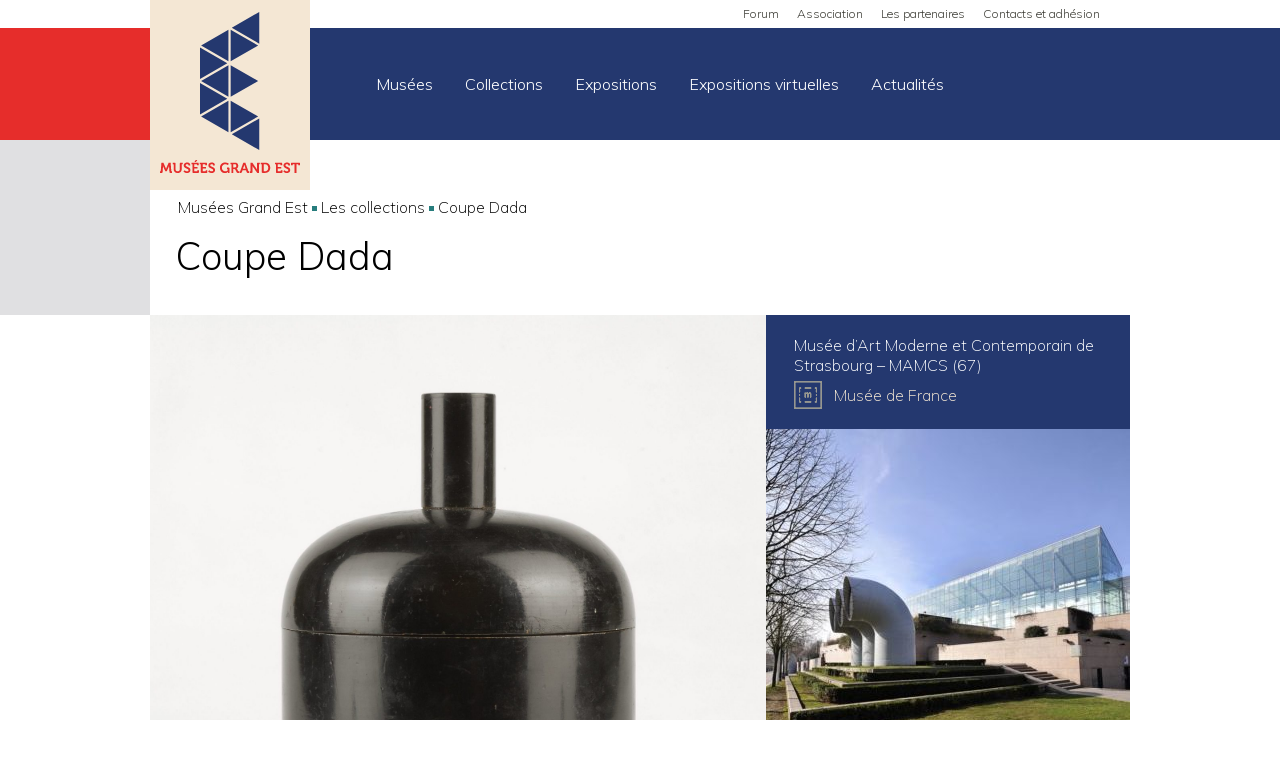

--- FILE ---
content_type: text/html; charset=UTF-8
request_url: https://www.museesgrandest.org/les-collections/coupe-dada/
body_size: 8249
content:
<!DOCTYPE html>
<!--[if IE 7]>
<html class="ie ie7" lang="fr-FR">
<![endif]-->
<!--[if IE 8]>
<html class="ie ie8" lang="fr-FR">
<![endif]-->
<!--[if !(IE 7) | !(IE 8)  ]><!-->
<html lang="fr-FR">
<!--<![endif]-->
<head>
	<meta charset="UTF-8">
	<meta name="viewport" content="width=device-width">
	<title>
		Coupe Dada - Musées Grand-Est	</title>
	<link rel="profile" href="http://gmpg.org/xfn/11">
	<link rel="pingback" href="https://www.museesgrandest.org/xmlrpc.php">

	<!--[if lt IE 9]>
	<script src="https://www.museesgrandest.org/wp-content/themes/acma/js/html5.js"></script>
	<![endif]-->
	
	<!-- This site is optimized with the Yoast SEO plugin v15.3 - https://yoast.com/wordpress/plugins/seo/ -->
	<title>Coupe Dada - Musées Grand-Est</title>
	<meta name="robots" content="index, follow, max-snippet:-1, max-image-preview:large, max-video-preview:-1" />
	<link rel="canonical" href="https://www.museesgrandest.org/les-collections/coupe-dada/" />
	<meta property="og:locale" content="fr_FR" />
	<meta property="og:type" content="article" />
	<meta property="og:title" content="Coupe Dada - Musées Grand-Est" />
	<meta property="og:url" content="https://www.museesgrandest.org/les-collections/coupe-dada/" />
	<meta property="og:site_name" content="Musées Grand-Est" />
	<meta property="article:modified_time" content="2021-04-14T10:58:37+00:00" />
	<meta property="og:image" content="https://www.museesgrandest.org/wp-content/uploads/2018/11/taeuber-arp-coupe-dada-55-003-10-1-mb-b-scaled.jpg" />
	<meta property="og:image:width" content="2560" />
	<meta property="og:image:height" content="2449" />
	<meta name="twitter:label1" content="Written by">
	<meta name="twitter:data1" content="admin">
	<script type="application/ld+json" class="yoast-schema-graph">{"@context":"https://schema.org","@graph":[{"@type":"WebSite","@id":"https://www.museesgrandest.org/#website","url":"https://www.museesgrandest.org/","name":"Mus\u00e9es Grand-Est","description":"","potentialAction":[{"@type":"SearchAction","target":"https://www.museesgrandest.org/?s={search_term_string}","query-input":"required name=search_term_string"}],"inLanguage":"fr-FR"},{"@type":"ImageObject","@id":"https://www.museesgrandest.org/les-collections/coupe-dada/#primaryimage","inLanguage":"fr-FR","url":"https://www.museesgrandest.org/wp-content/uploads/2018/11/taeuber-arp-coupe-dada-55-003-10-1-mb-b-scaled.jpg","width":2560,"height":2449},{"@type":"WebPage","@id":"https://www.museesgrandest.org/les-collections/coupe-dada/#webpage","url":"https://www.museesgrandest.org/les-collections/coupe-dada/","name":"Coupe Dada - Mus\u00e9es Grand-Est","isPartOf":{"@id":"https://www.museesgrandest.org/#website"},"primaryImageOfPage":{"@id":"https://www.museesgrandest.org/les-collections/coupe-dada/#primaryimage"},"datePublished":"2018-11-21T09:28:14+00:00","dateModified":"2021-04-14T10:58:37+00:00","inLanguage":"fr-FR","potentialAction":[{"@type":"ReadAction","target":["https://www.museesgrandest.org/les-collections/coupe-dada/"]}]}]}</script>
	<!-- / Yoast SEO plugin. -->


<link rel='dns-prefetch' href='//s.w.org' />
		<script type="text/javascript">
			window._wpemojiSettings = {"baseUrl":"https:\/\/s.w.org\/images\/core\/emoji\/13.0.0\/72x72\/","ext":".png","svgUrl":"https:\/\/s.w.org\/images\/core\/emoji\/13.0.0\/svg\/","svgExt":".svg","source":{"concatemoji":"https:\/\/www.museesgrandest.org\/wp-includes\/js\/wp-emoji-release.min.js?ver=5.5.3"}};
			!function(e,a,t){var r,n,o,i,p=a.createElement("canvas"),s=p.getContext&&p.getContext("2d");function c(e,t){var a=String.fromCharCode;s.clearRect(0,0,p.width,p.height),s.fillText(a.apply(this,e),0,0);var r=p.toDataURL();return s.clearRect(0,0,p.width,p.height),s.fillText(a.apply(this,t),0,0),r===p.toDataURL()}function l(e){if(!s||!s.fillText)return!1;switch(s.textBaseline="top",s.font="600 32px Arial",e){case"flag":return!c([127987,65039,8205,9895,65039],[127987,65039,8203,9895,65039])&&(!c([55356,56826,55356,56819],[55356,56826,8203,55356,56819])&&!c([55356,57332,56128,56423,56128,56418,56128,56421,56128,56430,56128,56423,56128,56447],[55356,57332,8203,56128,56423,8203,56128,56418,8203,56128,56421,8203,56128,56430,8203,56128,56423,8203,56128,56447]));case"emoji":return!c([55357,56424,8205,55356,57212],[55357,56424,8203,55356,57212])}return!1}function d(e){var t=a.createElement("script");t.src=e,t.defer=t.type="text/javascript",a.getElementsByTagName("head")[0].appendChild(t)}for(i=Array("flag","emoji"),t.supports={everything:!0,everythingExceptFlag:!0},o=0;o<i.length;o++)t.supports[i[o]]=l(i[o]),t.supports.everything=t.supports.everything&&t.supports[i[o]],"flag"!==i[o]&&(t.supports.everythingExceptFlag=t.supports.everythingExceptFlag&&t.supports[i[o]]);t.supports.everythingExceptFlag=t.supports.everythingExceptFlag&&!t.supports.flag,t.DOMReady=!1,t.readyCallback=function(){t.DOMReady=!0},t.supports.everything||(n=function(){t.readyCallback()},a.addEventListener?(a.addEventListener("DOMContentLoaded",n,!1),e.addEventListener("load",n,!1)):(e.attachEvent("onload",n),a.attachEvent("onreadystatechange",function(){"complete"===a.readyState&&t.readyCallback()})),(r=t.source||{}).concatemoji?d(r.concatemoji):r.wpemoji&&r.twemoji&&(d(r.twemoji),d(r.wpemoji)))}(window,document,window._wpemojiSettings);
		</script>
		<style type="text/css">
img.wp-smiley,
img.emoji {
	display: inline !important;
	border: none !important;
	box-shadow: none !important;
	height: 1em !important;
	width: 1em !important;
	margin: 0 .07em !important;
	vertical-align: -0.1em !important;
	background: none !important;
	padding: 0 !important;
}
</style>
	<link rel='stylesheet' id='wp-block-library-css'  href='https://www.museesgrandest.org/wp-includes/css/dist/block-library/style.min.css?ver=5.5.3' type='text/css' media='all' />
<link rel='stylesheet' id='af-fontawesome-css'  href='https://www.museesgrandest.org/wp-content/plugins/asgaros-forum/libs/fontawesome/css/all.min.css?ver=1.15.2' type='text/css' media='all' />
<link rel='stylesheet' id='af-fontawesome-compat-v4-css'  href='https://www.museesgrandest.org/wp-content/plugins/asgaros-forum/libs/fontawesome/css/v4-shims.min.css?ver=1.15.2' type='text/css' media='all' />
<link rel='stylesheet' id='af-widgets-css'  href='https://www.museesgrandest.org/wp-content/plugins/asgaros-forum/skin/widgets.css?ver=1.15.2' type='text/css' media='all' />
<link rel='stylesheet' id='contact-form-7-css'  href='https://www.museesgrandest.org/wp-content/plugins/contact-form-7/includes/css/styles.css?ver=5.1.7' type='text/css' media='all' />
<link rel='stylesheet' id='wpml-legacy-horizontal-list-0-css'  href='//www.museesgrandest.org/wp-content/plugins/sitepress-multilingual-cms/templates/language-switchers/legacy-list-horizontal/style.css?ver=1' type='text/css' media='all' />
<style id='wpml-legacy-horizontal-list-0-inline-css' type='text/css'>
.wpml-ls-statics-shortcode_actions, .wpml-ls-statics-shortcode_actions .wpml-ls-sub-menu, .wpml-ls-statics-shortcode_actions a {border-color:#cdcdcd;}.wpml-ls-statics-shortcode_actions a {color:#444444;background-color:#ffffff;}.wpml-ls-statics-shortcode_actions a:hover,.wpml-ls-statics-shortcode_actions a:focus {color:#000000;background-color:#eeeeee;}.wpml-ls-statics-shortcode_actions .wpml-ls-current-language>a {color:#444444;background-color:#ffffff;}.wpml-ls-statics-shortcode_actions .wpml-ls-current-language:hover>a, .wpml-ls-statics-shortcode_actions .wpml-ls-current-language>a:focus {color:#000000;background-color:#eeeeee;}
</style>
<link rel='stylesheet' id='cms-navigation-style-base-css'  href='https://www.museesgrandest.org/wp-content/plugins/wpml-cms-nav/res/css/cms-navigation-base.css?ver=1.5.2' type='text/css' media='screen' />
<link rel='stylesheet' id='cms-navigation-style-css'  href='https://www.museesgrandest.org/wp-content/plugins/wpml-cms-nav/res/css/cms-navigation.css?ver=1.5.2' type='text/css' media='screen' />
<script type='text/javascript' src='https://www.museesgrandest.org/wp-includes/js/jquery/jquery.js?ver=1.12.4-wp' id='jquery-core-js'></script>
<link rel="https://api.w.org/" href="https://www.museesgrandest.org/wp-json/" /><link rel='shortlink' href='https://www.museesgrandest.org/?p=6455' />
<link rel="alternate" type="application/json+oembed" href="https://www.museesgrandest.org/wp-json/oembed/1.0/embed?url=https%3A%2F%2Fwww.museesgrandest.org%2Fles-collections%2Fcoupe-dada%2F" />
<link rel="alternate" type="text/xml+oembed" href="https://www.museesgrandest.org/wp-json/oembed/1.0/embed?url=https%3A%2F%2Fwww.museesgrandest.org%2Fles-collections%2Fcoupe-dada%2F&#038;format=xml" />
<meta name="generator" content="WPML ver:4.3.6 stt:4;" />
<link rel="icon" href="https://www.museesgrandest.org/wp-content/uploads/2021/10/ms-icon-310x310-1-84x84.png" sizes="32x32" />
<link rel="icon" href="https://www.museesgrandest.org/wp-content/uploads/2021/10/ms-icon-310x310-1.png" sizes="192x192" />
<link rel="apple-touch-icon" href="https://www.museesgrandest.org/wp-content/uploads/2021/10/ms-icon-310x310-1.png" />
<meta name="msapplication-TileImage" content="https://www.museesgrandest.org/wp-content/uploads/2021/10/ms-icon-310x310-1.png" />

	<!-- CSS: screen, mobile & print are all in the same file -->
	<link type="text/css" rel="stylesheet" href="https://www.museesgrandest.org/wp-content/themes/acma/style.css">
	<link type="text/css" rel="stylesheet" href="https://www.museesgrandest.org/wp-content/themes/acma/css/fonts/fonts.css">
	<link type="text/css" rel="stylesheet" href="https://www.museesgrandest.org/wp-content/themes/acma/css/jquery-ui-1.10.3.custom.min.css">
	<link type="text/css" rel="stylesheet" href="https://www.museesgrandest.org/wp-content/themes/acma/lightbox/css/lightbox.css">

	<!--[if lte IE 8]>
	<link type="text/css" rel="stylesheet" href="https://www.museesgrandest.org/wp-content/themes/acma/css/i.css">
	<![endif]-->

	<!-- Fonts -->
	<link href="//netdna.bootstrapcdn.com/font-awesome/3.2.1/css/font-awesome.css" rel="stylesheet">
    <link href="//stackpath.bootstrapcdn.com/font-awesome/4.7.0/css/font-awesome.min.css" rel="stylesheet">
		<link href="//fonts.googleapis.com/css?family=Muli:200,300,400,600,700,800,900" rel="stylesheet">
		
		<link rel="stylesheet" href="https://unpkg.com/swiper/swiper-bundle.min.css">

	<!-- all our JS is at the bottom of the page, except for Modernizr. -->
	<script type="text/javascript" src="https://www.museesgrandest.org/wp-content/themes/acma/js/modernizr.custom.63895.js"></script>
	<script type="text/javascript">
	//COPYRIGHT ADVISA
		function showCopyright()
		{
			$("#copyright_over").css("display","block");
		}
		function hideCopyright()
		{
			$("#copyright_over").css("display","none");
		}
	</script>
<!-- Global site tag (gtag.js) - Google Analytics -->
<script async src="https://www.googletagmanager.com/gtag/js?id=UA-149950010-1"></script>
<script>
window.dataLayer = window.dataLayer || [];
function gtag(){dataLayer.push(arguments);}
gtag('js', new Date());

gtag('config', 'UA-149950010-1');
</script>



<script>
	(function($) {
		$(document).on('facetwp-loaded', function() {
			if (FWP.loaded) {
				$('html, body').animate({
						scrollTop: $('#filters').offset().top
				}, 500);
			}
		});
	})(jQuery);
</script>
</head>

<body class="collections-template-default single single-collections postid-6455">
	<header id="masthead" class="site-header" role="banner">
		<div id="header-1">
			<div class="wrap">
				<nav class="top-menu">
					<div class="menu-haut"><ul id="menu-menu-haut" class="menu"><li id="menu-item-13692" class="menu-item menu-item-type-post_type menu-item-object-page menu-item-13692"><a href="https://www.museesgrandest.org/forum/">Forum</a></li>
<li id="menu-item-13691" class="menu-item menu-item-type-post_type menu-item-object-page menu-item-13691"><a href="https://www.museesgrandest.org/association/">Association</a></li>
<li id="menu-item-218" class="menu-item menu-item-type-post_type menu-item-object-page menu-item-218"><a href="https://www.museesgrandest.org/les-partenaires/">Les partenaires</a></li>
<li id="menu-item-212" class="menu-item menu-item-type-post_type menu-item-object-page menu-item-212"><a href="https://www.museesgrandest.org/contacts/">Contacts et adhésion</a></li>
</ul></div>				</nav>
				<div class="clear"></div>
			</div>
		</div>
		<div id="header-2">
			<div class="wrap">
				<a class="home-link" title="Musées Grand-Est" href="https://www.museesgrandest.org/" rel="home">
					<img class="hidden" src="https://www.museesgrandest.org/wp-content/themes/acma/images/header/logo-mge.svg" alt="Musées Grand-Est" />
					<img class="show" src="https://www.museesgrandest.org/wp-content/themes/acma/images/mobile/logo-mge.svg" alt="Musées Grand-Est" />
											<span class="site-title">Musées Grand-Est</span>
						<span class="site-description"></span>
									</a>
				<div id="navbar" class="navbar">
					<nav id="site-navigation" class="navigation main-navigation" role="navigation">
						<span class="mobile-menu-action">
							<span class="mot-menu">Menu</span>
							<a class="btn btn-navbar" data-toggle="collapse" data-target=".nav-collapse">
								<span class="icon-bar"></span>
								<span class="icon-bar"></span>
								<span class="icon-bar"></span>
							</a>
						</span>
						<div class="menu-principal"><ul id="menu-menu-principal" class="menu"><li id="menu-item-19" class="menu-item menu-item-type-post_type menu-item-object-page menu-item-19"><a href="https://www.museesgrandest.org/les-musees/">Musées</a></li>
<li id="menu-item-17" class="menu-item menu-item-type-post_type menu-item-object-page menu-item-17"><a href="https://www.museesgrandest.org/les-collections/">Collections</a></li>
<li id="menu-item-10730" class="menu-item menu-item-type-post_type_archive menu-item-object-expositions menu-item-10730"><a href="https://www.museesgrandest.org/les-expositions/">Expositions</a></li>
<li id="menu-item-15660" class="menu-item menu-item-type-custom menu-item-object-custom menu-item-15660"><a href="https://www.museesgrandest.org/les-expositions-virtuelles/">Expositions virtuelles</a></li>
<li id="menu-item-13685" class="menu-item menu-item-type-custom menu-item-object-custom menu-item-has-children menu-item-13685"><a href="#">Actualités</a>
<ul class="sub-menu">
	<li id="menu-item-13686" class="menu-item menu-item-type-taxonomy menu-item-object-category menu-item-13686"><a href="https://www.museesgrandest.org/categorie/actualites/">Actualités</a></li>
	<li id="menu-item-13687" class="menu-item menu-item-type-taxonomy menu-item-object-category menu-item-13687"><a href="https://www.museesgrandest.org/categorie/colloques-et-journees-detudes/">Colloques et journées d’études</a></li>
	<li id="menu-item-13689" class="menu-item menu-item-type-taxonomy menu-item-object-category menu-item-13689"><a href="https://www.museesgrandest.org/categorie/offres-demploi/">Offres d&#8217;emploi</a></li>
	<li id="menu-item-13688" class="menu-item menu-item-type-taxonomy menu-item-object-category menu-item-13688"><a href="https://www.museesgrandest.org/categorie/formations/">Formations</a></li>
</ul>
</li>
</ul></div>					</nav>
				</div>
			</div>
		</div>
		<div id="header-3">
			<div class="wrap">

			</div>
		</div>
	</header>
	<div id="main">
	<div id="content" class="site-content page-single page-oeuvre" role="main">
		<div id="post-6455" class="post-6455 collections type-collections status-publish has-post-thumbnail hentry thematiques-arts-decoratifs">
			<header id="entry-header">
				<div class="wrap">
					<p id="breadcrumbs">
						<span xmlns:v="http://rdf.data-vocabulary.org/#">
							<span typeof="v:Breadcrumb"><a href="https://www.museesgrandest.org/" rel="v:url" property="v:title">Musées Grand Est</a></span>
							<span class="sep"> ▪ </span>
                            <span typeof="v:Breadcrumb"><a href="https://www.museesgrandest.org/les-collections/" rel="v:url" property="v:title">Les collections</a></span>
							<span class="sep"> ▪ </span>
							<span typeof="v:Breadcrumb"><span class="breadcrumb_last" property="v:title">Coupe Dada</span></span>
						</span>
					</p>
					<br>
					<h1 class="entry-title">Coupe Dada</h1>
				</div>
			</header>
			<div id="entry-content">
				<div class="wrap">
					<div class="left-col">
						<div class="photo"><div class="center1"><div class="center2">
                                    <img width="2560" height="2449" src="https://www.museesgrandest.org/wp-content/uploads/2018/11/taeuber-arp-coupe-dada-55-003-10-1-mb-b-scaled.jpg" class="attachment-post-thumbnail size-post-thumbnail wp-post-image" alt="" loading="lazy" srcset="https://www.museesgrandest.org/wp-content/uploads/2018/11/taeuber-arp-coupe-dada-55-003-10-1-mb-b-scaled.jpg 2560w, https://www.museesgrandest.org/wp-content/uploads/2018/11/taeuber-arp-coupe-dada-55-003-10-1-mb-b-381x364.jpg 381w, https://www.museesgrandest.org/wp-content/uploads/2018/11/taeuber-arp-coupe-dada-55-003-10-1-mb-b-627x600.jpg 627w, https://www.museesgrandest.org/wp-content/uploads/2018/11/taeuber-arp-coupe-dada-55-003-10-1-mb-b-768x735.jpg 768w, https://www.museesgrandest.org/wp-content/uploads/2018/11/taeuber-arp-coupe-dada-55-003-10-1-mb-b-1536x1469.jpg 1536w, https://www.museesgrandest.org/wp-content/uploads/2018/11/taeuber-arp-coupe-dada-55-003-10-1-mb-b-2048x1959.jpg 2048w" sizes="(max-width: 2560px) 100vw, 2560px" />                        </div></div></div>
						<div class="pad pad-oeuvre">
							<p><strong>Domaine&nbsp;: </strong>Arts décoratifs</p><p><strong>Titre&nbsp;: </strong>Coupe Dada</p><p><strong>Auteur / Exécutant&nbsp;: </strong>TAUEBER-ARP Sophie</p><p><strong>Date&nbsp;: </strong>1916</p><p><strong>Matière et technique&nbsp;: </strong>Bois tourné laqué noir</p><p><strong>Dimensions&nbsp;: </strong>Longueur&nbsp;:&nbsp; &nbsp; Largeur&nbsp;:&nbsp; &nbsp; Hauteur&nbsp;:&nbsp;20,4 cm &nbsp; Diamètre&nbsp;:&nbsp;15 &nbsp; </p><p><strong>Musée&nbsp;: </strong><a href="https://www.museesgrandest.org/les-musees/musee-dart-moderne-et-contemporain-mamcs/">Musée d&rsquo;Art Moderne et Contemporain de Strasbourg &#8211; MAMCS (67)</a></p><p class="numero"><strong>Numéro d'inventaire&nbsp;: </strong>55.003.10.1</p><p><b>Acquisition réalisée avec le soutien du Fonds Régional d’Acquisition pour les Musées (État / Région Grand Est)</b></p>						</div>
						<div class="pad pad-descriptif"><h2>Descriptif</h2><div class="pad-content"><p>Notice descriptive <a href="https://www.navigart.fr/mamcs/artwork/250000000013241?note=undefined">ici</a>.</p>
</div></div><div class="pad pad-bibliographie"><h2>Bibliographie</h2><div class="pad-content"><p>Arp: collection François Arp: vente le 12 juin 2003, Paris, Drouot-Richelieu. - Paris: édition Jean Michel Ollé pour Osea, 2003 - reprod. p. 103, cat. 36. DADA: Paris, Centre Pompidou, 5 octobre 2005-9 janvier 2006// Washington, National Gallery of Art, 19 février-14 mai 2006// New York, The Museum of Modern Art, 18 juin-11 septembre 2006. - Paris: Editions du Centre Pompidou, 2005 - reprod. p. 113: cat. 52, p. 564. DADA: au Centre Pompidou: 5 octobre 2005-9 janvier 2006 in Beaux Arts Magazine - hors-série N° 13. - Paris: Beaux Arts SAS, 2005 - reprod.</p></ul></div></div><div class="pad pad-retour"><div class="pad-content"><a href="https://www.museesgrandest.org/les-collections/">&#8592;&nbsp;Retour aux collections</a></div></div>					</div>
					<div class="right-col">
						<a href="https://www.museesgrandest.org/les-musees/musee-dart-moderne-et-contemporain-mamcs/" class="pad pad-musee-right">
							<h2>Musée d&rsquo;Art Moderne et Contemporain de Strasbourg &#8211; MAMCS (67)</h2>
							<h3 class="musee-de-france">Musée de France</h3>						</a>
                        						<a href="https://www.museesgrandest.org/les-musees/musee-dart-moderne-et-contemporain-mamcs/" title="Musée d&rsquo;Art Moderne et Contemporain de Strasbourg &#8211; MAMCS (67)" class="pad pad-image-right"><span class="info"><i class="icon-info-sign"></i></span><img width="364" height="364" src="https://www.museesgrandest.org/wp-content/uploads/2018/11/269000062-1-364x364.jpg" class="attachment-right size-right wp-post-image" alt="" loading="lazy" srcset="https://www.museesgrandest.org/wp-content/uploads/2018/11/269000062-1-364x364.jpg 364w, https://www.museesgrandest.org/wp-content/uploads/2018/11/269000062-1-600x600.jpg 600w, https://www.museesgrandest.org/wp-content/uploads/2018/11/269000062-1-84x84.jpg 84w, https://www.museesgrandest.org/wp-content/uploads/2018/11/269000062-1-168x168.jpg 168w, https://www.museesgrandest.org/wp-content/uploads/2018/11/269000062-1-504x504.jpg 504w, https://www.museesgrandest.org/wp-content/uploads/2018/11/269000062-1.jpg 768w" sizes="(max-width: 364px) 100vw, 364px" /></a><div class="group"><div class="pad pad-address"><p>1, place Jean Hans Arp<br>67000 Strasbourg</p><p>Tél. : 00 33 (0)3 68 98 50 00<br>Site : <a href="https://www.musees.strasbourg.eu/musee-d-art-moderne-et-contemporain" target="_blank">https://www.musees.strasbourg.eu/musee-d-art-moderne-et-contemporain</a></p><p>&#8594;&nbsp;<a href="https://www.museesgrandest.org/les-musees/musee-dart-moderne-et-contemporain-mamcs/" target="_blank">Voir la page du musée</a></p></div><a href="mailto:gabrielle.proetz@strasbourg.eu" class="pad pad-contact">Contactez-nous par mail</a></div><div class="pad pad-access"><h2>Accès</h2>Bus 4 ou 10 - arrêt Art Moderne<br />
Tram B ou F - arrêt Musée d'Art Moderne</div><div class="pad pad-border pad-lien-collecs"><a href="https://www.museesgrandest.org/les-collections/?_musee=1550">&#8592;&nbsp;Voir d'autres oeuvres de la collection du musée</a></div><div class="pad pad-events pad-border"><h2>Les expositions</h2><ul class="events-list"><li><a href="https://www.museesgrandest.org/les-expositions/le-temps-retourne-au-fil-des-ages-de-la-vie/"><p class="date">Le temps retourné. Au fil des âges de la vie</p><p class="title">Du 23 janvier 2026 au 18 octobre 2026</p><div class="clear"></div></a></li><li><a href="https://www.museesgrandest.org/les-expositions/letat-sauvage-lanimal-dans-les-collections-du-mamcs-et-du-musee-zoologique/"><p class="date">L&rsquo;état sauvage. L&rsquo;animal dans les collections du MAMCS et du Musée Zoologique</p><p class="title">Du 13 février 2026 au 12 juillet 2026</p><div class="clear"></div></a></li></ul><a class="events-all" href="https://www.museesgrandest.org/les-expositions/?_musee_event=1550">&rarr; Tous les expositions de ce musée</a></div>					</div>
					<div class="clear"></div>
				</div>
			</div>
		</div>
	</div>

	</div>
	<footer id="footer" role="contentinfo">
					<section id="footer-top">
				<!-- <div class="wrap"> -->
										<!-- <div class="clear"></div>
				</div> -->
			</section>
				<section id="footer-bottom">
			<div class="wrap">
				<div id="signature-advisa">
					
				</div>
				<div id="legal-menu">
					<div class="legal-menu"><ul id="menu-menu-mentions" class="menu"><li id="menu-item-68" class="menu-item menu-item-type-post_type menu-item-object-page menu-item-68"><a href="https://www.museesgrandest.org/mentions-legales/">Mentions légales</a></li>
</ul></div>				</div>
				<div class="cont-copyright-advisa" onmouseover="javascript:showCopyright();" onmouseout="javascript:hideCopyright();">
		            <div class="copyright-advisa"></div>
		            <div class="copyright-over" id="copyright_over">
						<table>
							<tr>
								<td class="copyright-text">Une&nbsp;r&eacute;alisation&nbsp;<a href="https://www.advisa.fr" target="_blank">advisa.fr</a></td>
								<td class="copyright-img"><a href="https://www.advisa.fr" target="_blank"><img src="https://www.museesgrandest.org/wp-content/themes/acma/images/copyright_advisa/logo_advisa_over.gif" alt="advisa" /></a></td>
							</tr>
						</table>
		            </div>
		        </div>
				<!--
				<div id="social-menu">
					<p class="title"></p>
									</div>
				-->
				<div class="clear"></div>
			</div>
		</section>
	</footer>
	<script type='text/javascript' id='contact-form-7-js-extra'>
/* <![CDATA[ */
var wpcf7 = {"apiSettings":{"root":"https:\/\/www.museesgrandest.org\/wp-json\/contact-form-7\/v1","namespace":"contact-form-7\/v1"}};
/* ]]> */
</script>
<script type='text/javascript' src='https://www.museesgrandest.org/wp-content/plugins/contact-form-7/includes/js/scripts.js?ver=5.1.7' id='contact-form-7-js'></script>
<script type='text/javascript' src='https://www.museesgrandest.org/wp-content/themes/acma/js/fslightbox.js?ver=5.5.3' id='lightbox-script-js'></script>
<script type='text/javascript' src='https://www.museesgrandest.org/wp-includes/js/wp-embed.min.js?ver=5.5.3' id='wp-embed-js'></script>
	
	<!-- jQuery / lightbox -->
	<script type="text/javascript" src="https://www.museesgrandest.org/wp-content/themes/acma/js/jquery-1.10.2.min.js"></script>
	<script type="text/javascript" src="https://www.museesgrandest.org/wp-content/themes/acma/js/jquery-ui-1.10.3.custom.min.js"></script>
	<script type="text/javascript" src="https://www.museesgrandest.org/wp-content/themes/acma/js/jquery.watermark.min.js"></script>
	<script type="text/javascript" src="https://www.museesgrandest.org/wp-content/themes/acma/lightbox/js/lightbox-2.6.min.js"></script>
	
	<!-- tweenlite JS -->
	<script src="//cdnjs.cloudflare.com/ajax/libs/gsap/1.10.2/plugins/CSSPlugin.min.js"></script>
	<script src="//cdnjs.cloudflare.com/ajax/libs/gsap/1.10.2/easing/EasePack.min.js"></script>
	<script src="//cdnjs.cloudflare.com/ajax/libs/gsap/1.10.2/TweenLite.min.js"></script>
	<script src="https://unpkg.com/swiper/swiper-bundle.min.js"></script>
	
	<!-- functions -->
	<script type="text/javascript" src="https://www.museesgrandest.org/wp-content/themes/acma/js/functions.js"></script>
	
	<script type="text/javascript">
		$(document).ready(function(){
			$('#s').watermark('Rechercher');
		});
	</script>
</body>
</html>
<script type="text/javascript">
		
	// map

    var latitude = '48.579498';
    var longitude = '7.735973000000058';
	
		
</script>

<link rel="stylesheet" href="https://cdnjs.cloudflare.com/ajax/libs/leaflet/1.3.4/leaflet.css"/>
<script src="https://cdnjs.cloudflare.com/ajax/libs/leaflet/1.3.4/leaflet.js"></script>

<script type="text/javascript" src="https://www.museesgrandest.org/wp-content/themes/acma/js/map.js"></script>
<script type="text/javascript" src="https://www.museesgrandest.org/wp-content/themes/acma/js/musee.js"></script>


--- FILE ---
content_type: text/css
request_url: https://www.museesgrandest.org/wp-content/themes/acma/style.css
body_size: 20210
content:
/*
Theme Name: Musées Grand Est
Theme URI: https://www.museesgrandest.org/
Description: Thème du site Musées Grand Est réalisé par l'agence Advisa
Author: Advisa
Author URI: https://www.advisa.fr/
Version: 1.0
*/


/* RESET */

html, body, body div, span, object, iframe, h1, h2, h3, h4, h5, h6, p, blockquote, pre, abbr, address, cite, code, del, dfn, em, img, ins, kbd, q, samp, small, strong, sub, sup, var, b, i, dl, dt, dd, ol, ul, li, fieldset, form, label, legend, table, caption, tbody, tfoot, thead, tr, th, td, article, aside, figure, footer, header, hgroup, menu, nav, section, time, mark, audio, video {
	margin: 0;
	padding: 0;
	border: 0;
	outline: 0;
	font-size: 100%;
	vertical-align: baseline;
	background: transparent;
}
*:focus {
    outline: 0;
}								

article, aside, figure, footer, header, hgroup, nav, section {display: block;}

/* Responsive images and other embedded objects
   Note: keeping IMG here will cause problems if you're using foreground images as sprites, like, say for Google Maps custom placemarkers. 
   There has been a report of problems with standard Google maps as well, but we haven't been able to duplicate or diagnose the issue. */

/* force a vertical scrollbar to prevent a jumpy page */
html {overflow-y: scroll;}

/* we use a lot of ULs that aren't bulleted. 
	don't forget to restore the bullets within content. */
ul {list-style: none;}

blockquote, q {quotes: none;}

blockquote:before, 
blockquote:after, 
q:before, 
q:after {content: ''; content: none;}

a {margin: 0; padding: 0; font-size: 100%; vertical-align: baseline; background: transparent;}

del {text-decoration: line-through;}

abbr[title], dfn[title] {border-bottom: 1px dotted #000; cursor: help;}

/* tables still need cellspacing="0" in the markup */
table {border-collapse: collapse; border-spacing: 0;}
th {font-weight: bold; vertical-align: bottom;}
td {font-weight: normal; vertical-align: top;}

hr {display: block; height: 1px; border: 0; border-top: 1px solid #ccc; margin: 1em 0; padding: 0;}

input, select {vertical-align: middle;}

pre {
	white-space: pre; /* CSS2 */
	white-space: pre-wrap; /* CSS 2.1 */
	white-space: pre-line; /* CSS 3 (and 2.1 as well, actually) */
	word-wrap: break-word; /* IE */
}

input[type="radio"] {vertical-align: text-bottom;}
input[type="checkbox"] {vertical-align: bottom; *vertical-align: baseline;}
.ie6 input {vertical-align: text-bottom;}

/*
select, input, textarea {
	font: 99% sans-serif;
	padding:0;
	-webkit-appearance: none;
	-moz-appearance: none;
	border-radius:none;
	-webkit-border-radius:none;
	-moz-border-radius: none;
}*/

table {font-size: inherit; font: 100%;}
 
/* Accessible focus treatment
	people.opera.com/patrickl/experiments/keyboard/test */
a:hover, a:active {outline: none;}

small {font-size: 85%;}

strong, th {font-weight: bold;}

td, td img {vertical-align: top;} 

/* Make sure sup and sub don't screw with your line-heights
	gist.github.com/413930 */
sub, sup {font-size: 75%; line-height: 0; position: relative;}
sup {top: -0.5em;}
sub {bottom: -0.25em;}

/* standardize any monospaced elements */
pre, code, kbd, samp {font-family: monospace, sans-serif;}

/* hand cursor on clickable elements */
.clickable,
label, 
input[type=button], 
input[type=submit], 
button {cursor: pointer;}

/* Webkit browsers add a 2px margin outside the chrome of form elements */
button, input, select, textarea {
	margin: 0;
	/*-webkit-appearance:none;*/
	/*-moz-appearance: none;*/
}

/* make buttons play nice in IE */
button {width: auto; overflow: visible;}
 
/* scale images in IE7 more attractively */
.ie7 img {-ms-interpolation-mode: bicubic;}

/* prevent BG image flicker upon hover */
.ie6 html {filter: expression(document.execCommand("BackgroundImageCache", false, true));}

/* let's clear some floats */
.clearfix:before, .clearfix:after { content: "\0020"; display: block; height: 0; overflow: hidden; }  
.clearfix:after { clear: both; }  
.clearfix { zoom: 1; }  

/* END RESET */

body {
	font-family:Arial, sans-serif;
	color:#000;
}

.clear {
	clear:both;
}

.wrap {
	width:980px;
	margin:0 auto;
}


/* HEADER */
	
	#header-1 {
		background:#fff;
		height:28px;
	}
		#header-1 .lang-menu {
			height:28px;
			width:146px;
			background-color: #f4e7d4;
			padding-left:22px;
			float:left;
		}
		
		#header-1 .top-menu {
			height:28px;
			width:auto;
			float:right;
			padding-right:28px;
		}

		.mobile-menu-action {
			display: none;
		}
			
			#header-1 .lang-menu li,
			#header-1 .top-menu li {
				display:block;
				float:left;
				padding:4px 0;
				margin:0 2px;
			}
				#header-1 .lang-menu li a,
				#header-1 .top-menu li a,
				#header-1 .lang-menu li span {
					display:block;
					height:20px;
					padding:0 4px;
					line-height:20px;
					color:#F6AC9C;
					font-size:12px;
					text-transform:uppercase;
					font-family: 'Muli', sans-serif;
					font-weight: 300;
					text-decoration:none;
				}
					#header-1 .lang-menu li a:hover,
					#header-1 .lang-menu li span {
						color:#fff;
					}
					
			#header-1 .top-menu li {
				margin:0 2px 0 16px;
			}
				#header-1 .top-menu li a {
					color:#42423B;
					text-transform:none;
					padding:0;
				}
					#header-1 .top-menu li a:hover {
						color:#e62d2b;
					}
			
			
	
	#header-2 {
		background:#42423B url(images/header/bg1.png) repeat-y center top;
	}
		#header-2 .wrap {
			background-color: #24386f;
			position:relative;
			height:112px;
		}
		
		#header-2 .home-link {
			display:block;
			position:absolute;
			overflow:hidden;
			top: -28px;
			left:0;
		}

			#header-2 .home-link .site-title {
				display: none;
			}

		
		#header-2 #navbar {
			padding-left:210px;
		}
			#header-2 #navbar .menu-principal {
				float:left;
				width: 100%;
				height: 100%;
			}
				#header-2 #navbar .menu-principal .menu {
					margin:0;
					padding:0;
				}
					#header-2 #navbar .menu-principal .menu li {
						margin:0;
						padding:0;
						display:block;
					}
					
					#header-2 #navbar .menu-principal .menu > li {
						float:left;
						margin:0 15px;
						position:relative;
					}
						#header-2 #navbar .menu-principal .menu > li > a {
							display:block;
							color:#fff;
							text-decoration:none;
							font-size:16px;
							line-height:22px;
							font-family: 'Muli', sans-serif;
							font-weight: 300;
							padding:45px 1px 38px 1px;
							border-bottom:7px solid transparent;
						}
						
						#header-2 #navbar .menu-principal .menu > li:hover > a,
						#header-2 #navbar .menu-principal .menu > li.current-menu-item > a,
						#header-2 #navbar .menu-principal .menu > li.current-page-ancestor > a {
							border-color:#e62d2b;
						}
						#header-2 #navbar .menu-principal .menu > li:hover > a {
							color:#e62d2b;
						}
						
						#header-2 #navbar .menu-principal .menu > li > ul.sub-menu {
							display:none;
							position:absolute;
							left:0;
							top:112px;
							background-color: #3c4e7f;
							padding:7px 0 17px 0;
							min-width:200px;
						}
							#header-2 #navbar .menu-principal .menu > li:hover > ul.sub-menu {
								display:block;
							}
							
							#header-2 #navbar .menu-principal .menu > li > ul.sub-menu > li {
								display:block;
							}
								#header-2 #navbar .menu-principal .menu > li > ul.sub-menu > li > a {
									color:#fff;
									font-family: 'Muli', sans-serif, Arial;
									font-weight: 300;
									display:block;
									font-size:16px;
									line-height:20px;
									text-decoration:none;
									padding:5px 12px;
								}
									#header-2 #navbar .menu-principal .menu > li > ul.sub-menu > li > a:hover {
										color:#fff;
									}
			
			#header-2 #navbar #form-container {
				float:right;
				width:279px;
				height:112px; 
				border-left:1px solid #fff;
				background-color: #3c4e7f;
			}
				
				#header-2 #navbar #form-container #s {
					font-family: 'Muli', sans-serif, Arial;
					font-weight: 300;
					font-size:16px;
					line-height:28px;
					color:#fff;
					padding:42px 0 42px 28px;
					width:162px;
					float:left;
					border:none;
					background:none;
				}
					#header-2 #navbar #form-container #s:-moz-placeholder {
						color: #fff;
					}
					#header-2 #navbar #form-container #s::-webkit-input-placeholder {
						color: #fff;
					}
					
				
				#header-2 #navbar #form-container #search-submit {
					display:block;
					width:84px;
					height:44px;
					text-align:center;
					font-size:24px;
					line-height:44px;
					text-decoration:none;
					padding:34px 0;
					color:#fff;
					float:right;
				}
					#header-2 #navbar #form-container #search-submit i {
						line-height:44px;
					}



		/* ENTRY HEADER */
		
		#entry-header {
			background:#fff url(images/header/bg2.png) repeat-y center top;
		}
			#entry-header .wrap {
				background:#fff;
				width:924px;
				padding:56px 28px 24px 28px;
			}
				.home #entry-header .wrap{
					padding: 100px 28px 24px 28px;
				}
				.home #entry-header .wrap p span{
					font-family: 'Muli', sans-serif, Arial;
				}
				.home #entry-header .wrap p span.title{
					font-size: 38px;
					font-weight: 300;
					line-height: 45px;
				}
				.home #entry-header .wrap p span.description{
					font-size: 16px;
					font-weight: 200;
					line-height: 22px;
				}
				#entry-header #breadcrumbs span,
				#entry-header #breadcrumbs a {
					font-family: 'Muli', sans-serif, Arial;
					font-weight: 200;
					color:#000;
					font-size:16px;
					text-decoration:none;
				}
					#entry-header #breadcrumbs a:hover {
						color: #404040;
					}
					#entry-header #breadcrumbs span > span.sep img{
						display: none !important;
					}
					#entry-header #breadcrumbs span > span.sep {
						background: #277D7D;
						width: 5px;
						height: 5px;
						display: inline-block;
						line-height: 20px;
						margin-bottom: 2px;
					}
				
				#entry-header h1,
				#entry-intro h1 {
					font-family: 'Muli', sans-serif, Arial;
					font-weight: 300;
					color:#000;
					font-size:38px;
					line-height:40px;
					margin-left:-2px;
					margin-bottom:15px;
				}

				#entry-header p,
				#entry-intro p {
					font-family: 'Muli', sans-serif, Arial;
					font-weight: 200;
					color:#000;
					line-height: 22px;
				}
					#entry-header h1 span {
						color:#000;
					}
					
					#entry-header p.type-link {
						font-size:16px;
						line-height:16px;
						color:#e62d2b;
						font-family: 'Muli', sans-serif, Arial;
						font-weight: 700;
						text-decoration:none;
						text-transform:uppercase;
					}
						#entry-header a.type-link:hover {
							color: #9a1e1c;
						}
					
					#entry-header h2,
					#entry-intro h2 {
						font-family: 'Muli', sans-serif, Arial;
						font-weight: 300;
						color: #a0a2a7;
						font-size:16px;
						line-height:28px;
						margin-top:4px;
					}
						#entry-header h2.musee-de-france {
							padding-left:42px;
							background:url(images/pages/musee-de-france.jpg) no-repeat 1px 0px;
						}
						
				#entry-header p.themes {
					margin-top:22px;
				}
					
					#entry-header p.themes a {
						color:#e62d2b;
						text-decoration:none;
					}
						#entry-header p.themes a:hover {
							color:#9a1e1c;
						}
				
		#entry-intro {
			padding:28px 28px 56px 28px;
		}
		
	
	/* HOME */
	
	#entry-content.home-content {
		background:#fff url(images/pages/home-bg.png) repeat-y center top;
		margin-bottom:40px;
	}
		#home-events {
			width:980px;
			height:544px;
			background:#fff;
		}
			#home-events ul.events-menu {
				display:block;
				float:left;
				width:168px;
				height:504px;
				background:#F5F5F3;
			}
				#home-events ul.events-menu li {
					display:table;
					width:168px;
					height:168px;
				}
					#home-events ul.events-menu li a {
						display:table-cell;
						text-align:center;
						vertical-align:middle;
						background-color: #fcf9f4;
						color:#000;
						width:138px;
						height:138px;
						padding:15px;
						font-size:20px;
						line-height: 26px;
						text-decoration:none;
						font-family: 'Muli', sans-serif, Arial;
						font-weight: 200;
					}
						#home-events ul.events-menu li a:hover {
							background-color: #f9f3e9;
						}
						#home-events ul.events-menu li a.current {
							background-color: #24386f;
							color:#fff;
						}
						
			#home-events #cont-slides {
				position:relative;
				float:left;
				width:812px;
				height:504px;
				overflow:hidden;
				background:#42423B;
			}
				#cont-slides .slide {
					z-index:50;
					position:absolute;
					width:812px;
					height:504px;
					top:0;
					left:0;
					background-color: #24386f;
					display:table;
				}
					#cont-slides .slide.current {
						z-index:100;
					}
					
					#cont-slides .slide .infos {
						display:table-cell;
						vertical-align:middle;
						width:252px;
						height:464px;
						padding:0 28px 40px 28px;
						position:relative;
						color:#E8E8E3;
						font-size:14px;
						line-height:17px;
						line-height:auto;
					}
						#cont-slides .slide .infos p {
							margin-bottom:10px;
							font-size: 14px;
							line-height: 20px;
							font-weight: 400;
						}
						#cont-slides .slide .infos a {
							text-decoration:none;
							margin-bottom:10px;
							display:block;
						}
						#cont-slides .slide .infos .domaine {
							color:#9a1e1c;
						}
						#cont-slides .slide .infos a.type-link {
							color: #f4e7d4;
							font-size:16px;
							line-height:22px;
							font-family: 'Muli', sans-serif, Arial;
							font-weight: 700;
							text-transform:uppercase;
						}
							#cont-slides .slide .infos a.type-link:hover {
								text-decoration:underline;
							}
						
						#cont-slides .slide .infos .titre {
							color:#fff;
							font-size:24px;
							line-height:30px;
							font-family: 'Muli', sans-serif, Arial;
							font-weight: 200;
							margin-bottom:30px;
						}
						#cont-slides .slide .infos a.musee-link {
							font-family: 'Muli', sans-serif, Arial;
							font-weight: 200;
							font-size:16px;
							line-height:22px;
							color:#E8E8E3;
							margin-bottom:40px;
						}
							#cont-slides .slide .infos a.musee-link span {
								display:block;
							}
								#cont-slides .slide .infos a.musee-link span.musee-fr {
									color: #f4e7d4;
									padding-left:24px;
									font-size: 16px;
									line-height: 22px;
									font-weight: 100;
									margin-top:2px;
									background:url(images/pages/musee-de-france-2.png) no-repeat left top;
								}
							
							#cont-slides .slide .infos a.musee-link:hover span {
								text-decoration:underline;
							}
						
						#cont-slides .slide .infos a.more-link,
						#home-events a.all-link {
							color:#fff;
							height:24px;
							position:absolute;
							bottom:28px;
							left:28px;
							margin:0;
							text-decoration:none;
						}
							#home-events a.all-link {
								display:block;
								position:static;
								margin:6px 0 0 196px;
								color: #e62d2b;
							}
							
							#cont-slides .slide .infos a.more-link span,
							#home-events a.all-link span {
								display:block;
								float:left;
								font-size:14px;
								line-height:20px;
								margin-left:6px;
								font-weight: 400;
							}
							#cont-slides .slide .infos a.more-link i,
							#home-events a.all-link i {
								display:block;
								float:left;
								font-size:24px;
								line-height:24px;
							}
								#cont-slides .slide .infos a.more-link:hover{
									color: #f4e7d4;
								}
								#home-events a.all-link:hover{
									color: #9a1e1c;
								}
						
					#cont-slides .slide .image {
						display:table-cell;
						vertical-align:middle;
						text-align:center;
						width:504px;
						height:504px;
						line-height:0;
					}
						#cont-slides .slide .image img {
							width: 100%;
							height: 100%;
							object-fit: contain;
							display: flex;
							background: #fff;
						}
			
						
		#entry-content.home-content .col-left {
			width:476px;
			float:right;
		}
		#entry-content.home-content .col-right {
			width:504px;
			float:right;
		}
			#entry-content.home-content .pad-home {
				padding:28px 0 0 28px;
			}
			#entry-content.home-content h2,
			#entry-content.home-content h2 {
				font-size:24px;
				color:#000;
				font-family: 'Muli', sans-serif, Arial;
				font-weight: 200;
				line-height:30px;
				font-weight:normal;
				margin-bottom:20px;
			}
			
			#entry-content.home-content .pad-carte {
				margin-bottom:28px;
			}
			
			#entry-content.home-content .pad-home a {
				display:table;
				width:420px;
				height:168px;
				padding-right:28px;
				text-decoration:none;
			}
			#entry-content.home-content .pad-home.pad-associations a {
				margin-top:20px;
			}
				#entry-content.home-content .pad-home a:hover {
					background-color: #fcf9f4;
				}
					#entry-content.home-content .pad-collections a:hover {
						background:#fff;
					}
				#entry-content.home-content .pad-home a .image {
					display:table-cell;
					width:168px;
					height:168px;
					line-height:0;
					vertical-align:middle;
				}
				#entry-content.home-content .pad-home a .content {
					display:table-cell;
					padding:0 0 0 28px;
					width:224px;
					height:168px;
					vertical-align:middle;
					color:#616358;
					font-size:14px;
				}
				
				#entry-content.home-content .pad-associations a .title {
					color: #e62d2b;
					text-transform:uppercase;
					font-size:16px;
					margin-bottom:10px;
				}
				
				#entry-content.home-content .pad-collections a {
					width:448px;
					margin-bottom: 10px;
				}
				#entry-content.home-content .pad-collections a .content {
					width:252px;
				}
				#entry-content.home-content .pad-collections a .image img {
					width:168px;
					height:168px;
				}
				#entry-content.home-content .pad-collections a p.domaine {
					color: #e62d2b;
					margin-bottom:14px;
				}
				#entry-content.home-content .pad-collections a p.musee {
					margin-top:10px;
					font-family: 'Muli', sans-serif, Arial;
					font-weight: 200;
					font-size:16px;
				}
					#entry-content.home-content .pad-collections a p.musee span {
						display:block;
						color:#42423B;
					}
						#entry-content.home-content .pad-collections a p.musee span.musee-fr {
							color:#96968F;
							padding-left:24px;
							margin-top:2px;
							background:url(images/pages/musee-de-france-2.png) no-repeat left top;
						}
				
	
	/* FILTRES */
	
	#content #filters {
		background:#f2f2f2;
		margin-bottom:28px;
	}
		#content #filters.filtres-musees {
			background:url(images/pages/filters-bg.png) repeat-y left top;
		}
		
		#content #form-filter {
			width:616px;
			max-width: 100%;
			float:left;
		}

			#content #filters .facetwp-type-search .facetwp-search {
				width: 419px !important;
				float: none !important;
			}

			#content #filters .field-search {
				background-color: #3c4e7f;
				height:84px;
			}
				#content #filters .field-search div.label, #content #filters .field-search label {
					display:block;
					font-size:24px;
					font-family: 'Muli', sans-serif, Arial;
					font-weight: 200;
					line-height:28px;
					width:100%;
					height:28px;
					padding:28px 0;
					background-color: #24386f;
					color:#fff;
					text-align:center;
					float:left;
				}

				#content #filters .facetwp-facet {
					margin-bottom: 0px;
				}
					
				#content #filters .field-search #museum-search,
				#content #filters .field-search #collection-search,
				#content #filters .field-search #event-search {
					font-family: 'Muli', sans-serif, Arial;
					font-weight: 300;
					font-size:16px;
					line-height:28px;
					color:#fff;
					padding:28px 0 28px 28px;
					width:328px;
					float:left;
					border:none;
					background:none;
				}
					
					#content #filters .field-search #collection-search,
					#content #filters .field-search #event-search {
						width:698px;	
					}
					
					#content #filters .field-search #museum-search:-moz-placeholder,
					#content #filters .field-search #collection-search:-moz-placeholder,
					#content #filters .field-search #event-search:-moz-placeholder {
						color: #fff;
					}
					#content #filters .field-search #museum-search::-webkit-input-placeholder,
					#content #filters .field-search #collection-search::-webkit-input-placeholder,
					#content #filters .field-search #event-search::-webkit-input-placeholder {
						color: #fff;
					}
					
				#content #filters .field-search #filters-search-submit {
					display:block;
					width:84px;
					height:44px;
					text-align:center;
					font-size:24px;
					line-height:44px;
					text-decoration:none;
					padding:20px 0;
					color:#fff;
					position:absolute;
					top: 0;
					right: 0;
				}
					#content #filters .facetwp-type-search {
						position: relative;
					}
					#content #filters .field-search #filters-search-submit i {
						line-height:44px;
					}
					
					#content #filters .field-search #filters-search-submit:hover {
						color:#e62d2b;
					}
			
			#content #filters .field-checkboxes {
				width:755px;
				border-left:1px solid #BDBDAE;
				padding:18px 28px;
				margin:0 0 0 168px;
			}
				#content #filters .field-checkboxes input,
				#content #filters .field-checkboxes label {
					display:block;
					float:left;
					line-height:22px;
					font-size:14px;
					color:#5F6358;
				}
					#content #filters .field-checkboxes label {
						height:22px;
						margin:0 30px 0 10px;
						line-height:18px;
						
					}
					#content #filters .field-checkboxes label.last_lbl {
						width:500px;
					}
					#content #filters .field-checkboxes input {
						margin:2px 0 0 40px;
						vertical-align:middle;
					}
						#content #filters .field-checkboxes input:first-child {
							margin:2px 0 0 0;
						}
						
					
			
			#content #filters .field-pad {
				display:block;
				padding:28px;
			}
				#content #filters .field-city,
				#content #filters .field-accessibility {
					width:252px;
					float:left;
					padding-top:0;
				}
				
				#content #filters .field-type {
					width:434px;
					float:left;
				}
                                #content #filters .field-musee {
					width:434px;
					float:left;
                                        /*padding:0 28px 28px 28px;*/
				}
                                
				#content #filters .field-from,
				#content #filters .field-to {
					width:434px;
					float:left;
				}
				#content #filters .facetwp-date-min {
					margin-right: 20px;
				}
					#content #filters .field-from input,
					#content #filters .field-to input {
						width:180px;
					}
				
				#content #filters .field-pad label {
					display:block;
					color: #e62d2b;
					font-family: 'Muli', sans-serif, Arial;
					font-weight: 200;
					font-size:16px;
					line-height:20px;
					margin-bottom:6px;
				}
				#content #filters .field-pad select {
					width:100%;
					height:28px;
					line-height:28px;
				}
				#content #filters .field-pad input[type=text] {
					padding:4px 2px;
				}
					
				#content #filters .input-submit {
					padding-top:12px;
				}				
					#content #filters .input-submit input {
						display:block;
						background-color: #e62d2b;
						color:#fff;
						font-family: 'Muli', sans-serif, Arial;
						font-weight: 300;
						font-size:24px;
						line-height:28px;
						text-align:center;
						border:none;
						padding:14px 0;
						width:308px;
						margin:0 auto;
					}
						#content #filters .input-submit input:hover {
							background-color: #9a1e1c;
						}
		
		#content #map-link {
			width:308px;
			float:right;
			padding:28px 28px 0 28px;
			cursor: pointer;
		}
			#content #map-link h2 {
				font-family: 'Muli', sans-serif, Arial;
				font-weight: 200;
				color:#000;
				font-size:24px;
				margin-bottom:10px;
			}
			#content #map-link .image {
				height:182px;
				line-height:0;
				margin-bottom:6px;
			}
			#content #map-link .texte {
				font-size:14px;
				color:#404040;
				margin-bottom:16px;
			}
			#content #map-link a {
				color:#616358;
				font-size:14px;
				line-height:17px;
				text-decoration:none;
			}
				#content #map-link a:hover {
					text-decoration:underline;
				}
	
	/* LISTES */
	
	#list-results {
		padding:28px 0 0 0;
	}
	
		#list-results .nb-results {
			font-family: 'Muli', sans-serif, Arial;
			font-weight: 200;
			font-size:24px;
			color: #e62d2b;
			line-height:28px;
			margin:0 0 12px 28px;
		}
			.page-search #list-results .nb-results {
				margin:28px 0 6px 28px;
			}
				.page-search #list-results p.nb-results:first-child {
					margin-top:0;
				}
				
			.page-search #list-results p.link-results {
				margin:0 0 0 28px;
			}
				.page-search #list-results p.link-results,
				.page-search #list-results p.link-results a {
					text-decoration:none;
					color:#e62d2b;
				}
					.page-search #list-results p.link-results a:hover {
						color: #9a1e1c;
					}
		
		/* liste-header */
		
		#list-results #list-header {
			display:table;
			height:42px;
		}
			#list-results #list-header > div,
			#list-results #list-header > a {
				display:table-cell;
				text-decoration:none;
			}
				#list-results #list-header > a > span,
				#list-results #list-header > div > span {
					display:inline-block;
					color:#000;
					font-size:14px;
					line-height:22px;
					padding:10px 0;
					text-decoration:none;
				}
					#list-results #list-header .sortable span {
						padding-right:16px;
						background:url(images/pages/sortable.png) no-repeat right center;
					}
						
					#list-results #list-header .sorted span {
						padding-right:16px;
						background:url(images/pages/sorted-asc.png) no-repeat right center;
					}
						#list-results #list-header .sorted.desc span {
							background-image:url(images/pages/sorted-desc.png);
						}
						
						#list-results #list-header a.sortable:hover span {
							color:#404040;
							background-image:url(images/pages/sorted-asc.png);
						}
							#list-results #list-header a.sortable.asc:hover span {
								background-image:url(images/pages/sorted-desc.png);
							}
		
		/* liste-elements */
		#list-results .list-table > ul {
			display:block;
			border-top:1px solid #e62d2b;
		}
		
		#list-results .list-musee,
		#list-results .list-collection,
		#list-results .list-event {
			display:block;
			border-bottom:1px solid #f4e7d4;
		}

		#list-results .list-musee p,
		#list-results .list-collection p,
		#list-results .list-event p{
			font-size: 14px;
			line-height: 1.3;
		}
#list-results .list-event img {
	width: 84px;
	height: 84px;
}
			#list-results .list-event:hover{
				background-color: #fcf9f4;
			}
			#list-results .list-musee a,
			#list-results .list-collection a,
			#list-results .list-event div.cont {
				display:table;
				text-decoration:none;
				color:#000;
			}
				#list-results .list-musee a:hover,
				#list-results .list-collection a:hover {
					background-color: #fcf9f4;
				}
				#list-results .list-event a {
					color:#e62d2b;
					text-decoration:none;
				}
					#list-results .list-event a:hover {
						color:#9a1e1c;
					}
				
				#list-results .list-event a.more-link {
					color:#e62d2b;
					text-decoration:none;
				}
					#list-results .list-event a.more-link:hover {
						color:#9a1e1c;
					}
				
				#list-results .list-musee a > div,
				#list-results .list-collection a > div,
				#list-results .list-event div.cont > div {
					display:table-cell;
					vertical-align:middle;
					font-size:14px;
				}
				
				#list-results .list-musee p,
				#list-results .list-collection p,
				#list-results .list-event p {
					margin:18px 0;
				}
				
				#list-results .list-musee .title,
				#list-results .list-collection .title,
				#list-results .list-event .title {
					font-weight:bold;
				}
					#list-results .list-event .title a {
						color:#000;
						text-decoration:none;
					}
						#list-results .list-event .title a:hover {
							color:#404040;
						}
			
			
			/* tailles colonnes musees */
			
			#list-results .list-musees #name, .list-musees .name {
				width:588px;
				padding-right:28px;
			}
				#list-results .list-musees a .image,
				#list-results .list-collections a .image,
				#list-results .list-events div.cont .image {
					width:84px;
					height:84px;
					line-height:0;
					padding-right:28px;
					vertical-align:top;
				}
					#list-results .list-musees a .image img,
					#list-results .list-collections a .image img,
					#list-results .list-events div.cont .image img {
						width: 100%;
						height: 100%;
					}
					#list-results .list-events div.cont .image img {
						object-fit: contain;
						display: flex;
					}
				#list-results .list-musees #name, .list-musees .name {
					width:476px;
				}
			
			#list-results .list-musees #tel, #list-results .list-musees .tel {
				width:145px;
				padding-right:24px;
			}
			
			#list-results .list-musees #city, #list-results .list-musees .city {
				width:195px;
			}
			
			/* tailles colonnes collections */
			
			#list-results .list-collections #name, .list-collections .name {
				width:308px;
				padding-right:28px;
			}
				#list-results .list-collections .name {
					width:194px;
				}
			
			#list-results .list-collections #domain, #list-results .list-collections .domain {
				width:298px;
				padding-right:24px;
			}
			
			#list-results .list-collections #author, #list-results .list-collections .author {
				width:156px;
				padding-right:24px;
			}
			
			#list-results .list-collections #city, #list-results .list-collections .city {
				width:142px;
			}
			
	
	#content .facetwp-pager {
		padding:28px;
	}
		#content .facetwp-pager ul {
			display:block;
			float:right;
		}
			#content .facetwp-pager ul li {
				display:inline-block;
				margin-left:6px;
			}
				#content .facetwp-pager ul li.arrow {
					margin-left:0px;
				}
				#content .facetwp-pager ul li.arrow.sep {
					margin-left:20px;
				}
				
				#content .facetwp-pager ul li > a,
				#content .facetwp-pager ul li > span {
					display:block;
					height:28px;
					padding:10px 4px;
					border-bottom:7px solid transparent;
					text-decoration:none;
					font-size:24px;
					line-height:28px;
					color:#404040;
					font-family: 'Muli', sans-serif, Arial;
					font-weight: 200;
				}
					#content .facetwp-pager ul li.arrow > a,
					#content .facetwp-pager ul li.arrow > span {
						padding:10px 4px;
					}
					#content .facetwp-pager ul li.arrow > a {
						color:#e62d2b;
					}
					#content .facetwp-pager ul li.arrow > a:hover {
						color:#9a1e1c;
					}
					#content .facetwp-pager ul li > a:hover,
					#content .facetwp-pager ul li > span.current {
						color:#000;
					}
					#content .facetwp-pager ul li > span.current {
						border-color:#e62d2b;
					}
	
	/* MUSÉE */
	
	#content.page-single {
		
	}
	#content.page-event .left-col {
		font-size: 0;
	}
	#content.page-event .left-col img {
		width: 100%;
		height: auto;
	}
		#content.page-single .left-col {
			float:left;
			width:616px;
		}
		#content.page-single .right-col {
			float:right;
			width:364px;
		}
		
		#content.page-single .pad {
			display:block;
			padding:28px;
			font-size:16px;
		}
			#content.page-single .pad h2 {
				font-family: 'Muli', sans-serif, Arial;
				font-weight: 200;
				font-size:24px;
				color:#000;
				margin-bottom:10px;
				line-height:20px;
			}
				#content.page-single .pad h2 span {
					font-size:16px;
				}
			#content.page-single .pad p {
				margin:16px 0 8px 0;
			}

			#content.page-single .pad a {
				text-decoration:none;
			}
				
			#content.page-single .pad *:first-child {
				margin-top:0;
			}
		
			/* PADS */
		
			#content.page-single .photo {
				/*height:364px;*/
				overflow:hidden;
				line-height:0;
				background:#fff;
				width:616px;
				display:table-cell;
				vertical-align:middle;
				text-align:center;
			}
				#content.page-single .photo .center1 {
					width:100%;
					height:100%;
					display:table;
				}
					#content.page-single .photo .center2 {
						display:table-cell;
						vertical-align:middle;
						width:100%;
						text-align:center;
					}
					
						#content.page-single .photo img {
							width:100%;
							height:auto;
						}
				
				#content.page-single .photo .legende {
					width:100%;
					line-height:110%;
					font-size:12px;
					font-style: italic;
					color: #919191;
					padding:4px 0;
				}
				
			#content.page-single .map {
				width:364px;
				height:364px;
				background:#F4F3EF;
			}
				#content.page-single #map-canvas {
					width:100%;
					height:100%;
				}
		
		
			#content.page-single .pad-schedules {
				color:#fff;
				background:#24386f;
				min-height:130px;
			}
				#content.page-single .pad-schedules h2 {
					color:#fff;
				}
			#content .pad-event-image {
				/*height: 322px;*/
			}
				#content .pad-event-image img {
					/*height: 100% !important;
					width: 100% !important;
					display: flex;
					object-fit: contain;*/
				}
			#content.page-single .pad-address {
				color:#fff;
				background:#24386f;
				padding-top: 18px;
			}
				#content.page-single .pad-address a {
					color:#fff;
				}
			
			#content.page-single .pad-schedules,
			#content.page-single .pad-address {
				font-family: 'Muli', sans-serif, Arial;
				font-weight: 200;
				font-size:16px;
			}
			
		
			#content.page-single .pad-note {
				background-color: #c1c2c6;
				color:#fff;
				font-size:14px;
				font-family: 'Muli', sans-serif, Arial;
				font-weight: 300;
			}
				#content.page-single .pad-note h2 {
					color:#fff;
				}
			
			#content.page-single .pad-prices {
				background:#f4e7d4;
			}
				
				/* accordeon */
				#content.page-single .pad-openable {
					padding:0;
					margin:0 28px;
					border-bottom:1px solid #BDBDAE;
				}
					#content.page-single .pad-openable .pad-header {
						padding:28px 16px 28px 0;
						cursor:pointer;
					}
						#content.page-single .pad-openable .pad-header:hover {
							background-color: #fcf9f4;
						}
						#content.page-single .pad-openable .pad-header i {
							line-height:32px;
							font-size:24px;
							color:#e62d2b;
							float:right;
						}
							#content.page-single .pad-openable .pad-header:hover i {
								color:#9a1e1c;
							}
						#content.page-single .pad-openable .pad-header h2 {
							margin:0;
						}
						#content.page-single .pad-openable .pad-content {
							display:none;
							margin:12px 0;
						}
				
				/* spé musée */
				#content.page-musee #image-gallery-container {
					margin:20px 0;
					position:relative;
					height:168px;
					background:#F7F7F6;
				}
					#content.page-musee #image-gallery-images {
						width:504px;
						height:168px;
						position:relative;
						float:left;
						overflow:hidden;
					}
					
						#content.page-musee ul#image-gallery {
							position:absolute;
							top:0;
							left:0;
							height:168px;
						}
							#content.page-musee ul#image-gallery li {
								display:block;
								float:left;
								width:168px;
								height:168px;
								line-height:0;
							}
								#content.page-musee ul#image-gallery li img {
									width:100%;
									height:auto;
								}
							
					#content.page-musee #image-gallery-buttons {
						float:right;
						width:56px;
						height:168px;
					}
						#content.page-musee  #image-gallery-buttons a {
							position:absolute;
							display:block;
							width:56px;
							height:28px;
							text-align:center;
							text-decoration:none;
							color:#9a1e1c;
							font-size:16px;
							line-height:28px;
							right:0;
							top:2px;
						}
							#content.page-musee #image-gallery-buttons a:hover {
								color:#21221E;
							}
							#content.page-musee #image-gallery-buttons a.disabled {
								cursor:default;
								color:#ccc;
							}
							#content.page-musee #image-gallery-buttons a#gallery-prev {
								top:30px;
							}
							#content.page-musee #image-gallery-buttons a#gallery-zoom {
								top:auto;
								height:50px;
								line-height:50px;
								font-size:24px;
								bottom:0;
							}
				
			
				/* spé event */
				#content.page-event .photo {
					width:308px;
					height:308px;
					float:left;
				}
				#content.page-event .pad-schedules {
					background-color: #c1c2c6;
					width:252px;
					min-height:260px;
					float:left;
					padding:28px 28px 20px 28px;
					float:left;
				}
					#content.page-event .pad-schedules.no-img {
						width:auto;
						min-height:0;
						float:none;
					}
			
			/* RIGHT COL */
			
			#content.page-single a.pad-contact {
				text-align:center;
				color:#fff;
				background:#e62d2b;
				font-family: 'Muli', sans-serif, Arial;
				font-weight: 300;
				font-size:24px;
				text-decoration:none;
			}
				#content.page-single a.pad-contact:hover {
					background:#9a1e1c;
				}
			
			
			#content.page-single .pad-access {
				color:#000;
				background-color: #fcf9f4;
			}
				#content.page-single .pad-access h2 {
					color:#21221E;
				}
				
				/* vialsace */
				#content.page-single .vialsace4lei {
					margin-top:24px;
					background:none !important;
					padding-top:18px;
					border-top:1px solid #D3D4BE;
				}
					#content.page-single .vialsace4lei:first-child {
						margin:0;
						padding-top:0;
						border:none;
					}
					#content.page-single .vialsace4lei strong {
						font-family: 'Muli', sans-serif, Arial;
						font-weight: 200;
						font-size: 18px;
						color: #21221E;
						margin-bottom: 10px;
					}
				
				
			
			#content.page-single .pad-border {
				background-color: #fcf9f4;
			}
				#content.page-single .pad-border + .pad-border {
					border-top:1px solid #f4e7d4;
				}
			
				
			#content.page-single .pad-events,
			#content.page-single .pad-collections-2 {
				position:relative;
			}
				#content.page-single .pad-collections-2 a.collecs-all {
					/*position:absolute;
					top:37px;
					right:28px;*/
					display:block;
					color:#e62d2b;
					margin-top:8px;
				}
					#content.page-single .pad-collections-2 a.collecs-all:hover {
						color:#9a1e1c;
					}
				#content.page-single .pad-events a.events-all {
					display:block;
					color:#e62d2b;
					/*text-align:right;*/
					margin-top:8px;
				}
					#content.page-single .pad-events a.events-all:hover{
						color: #9a1e1c;
					}
                                
				#content.page-single .pad-events .events-list a,
				#content.page-single .pad-collections-2 .collecs-list a {
					display:block;
					border-top:1px solid #F2F2F2;
					padding:12px 0;
				}
					#content.page-single .pad-collections-2 .collecs-list a {
						/*min-height:84px;*/
					}
					#content.page-single .pad-events .events-list li:first-child a,
					#content.page-single .pad-collections-2 .collecs-list li:first-child a {
						border:none;
					}
					#content.page-single .pad-events .events-list p,
					#content.page-single .pad-collections-2 .collecs-list p {
						margin:0;
					}
					#content.page-single .pad-events .events-list p.date {
						color:#e62d2b;
						margin-bottom:6px;
					}
					#content.page-single .pad-events .events-list p.title,
					#content.page-single .pad-collections-2 .collecs-list p.title {
						color:#000;
						text-decoration:none;
					}
						#content.page-single .pad-events .events-list a:hover,
						#content.page-single .pad-collections-2 .collecs-list a:hover {
							color:#404040;
						}
						#content.page-single .pad-events .events-list a:hover p,
						#content.page-single .pad-collections-2 .collecs-list a:hover p {
							color:#9a1e1c;
						}
					
					
					#content.page-single .pad-collections-2 .collecs-list img {
						display:block;
						float:left;
						margin:0 28px 0 0;
					}
					#content.page-single .pad-collections-2 .collecs-list p.auteur {
						color:#e62d2b;
						margin-bottom:6px;
					}
						#content.page-single .pad-collections-2 .collecs-list a:hover p.auteur {
							color:#9a1e1c;
						}
				
			
			#content.page-single .pad-documents ul,
			#content.page-single .pad-links ul,
			#content.page-single .pad-social ul,
			#content.page-single .vialsace4lei ul {
				margin-top:18px;
			}
				#content.page-single .pad-documents a,
				#content.page-single .pad-links a,
				#content.page-single .vialsace4lei ul a {
					display:block;
					margin:4px 0 0 0;
					font-size:14px;
					line-height:18px;
					color:#616358;
				}
					#content.page-single .pad-documents a span,
					#content.page-single .pad-links a span,
					#content.page-single .vialsace4lei ul a span {
						display:block;
						padding:3px 0;
						color:#000;
					}
					#content.page-single .pad-documents a i,
					#content.page-single .pad-links a i,
					#content.page-single .vialsace4lei ul a i {
						display:block;
						font-size:24px;
						line-height:24px;
						float:right;
						margin-left:10px;
						color:#e62d2b;
					}
						#content.page-single .vialsace4lei ul a i {
							float:left;
							margin:0 10px 0 0;
						}
						#content.page-single .pad-links a i,
						#content.page-single .vialsace4lei ul a i {
							color:#e62d2b;
						}
						
					#content.page-single .pad-documents a:hover,
					#content.page-single .pad-documents a:hover span,
					#content.page-single .pad-documents a:hover i,
					#content.page-single .pad-links a:hover,
					#content.page-single .pad-links a:hover span,
					#content.page-single .pad-links a:hover i,
					#content.page-single .vialsace4lei ul a:hover,
					#content.page-single .vialsace4lei ul a:hover span,
					#content.page-single .vialsace4lei ul a:hover i {
						color:#9a1e1c;
						text-decoration:none;
					}
				#content.page-single .pad-network li a {
					display:block;
					font-size:32px;
					line-height:40px;
					float:left;
					margin-left:16px;
					color:#e62d2b;
				}
					#content.page-single .pad-network li:first-child a {
						margin:0;
					}
					#content.page-single .pad-network li a:hover {
						text-decoration:none;
						color:#21221E;
					}
						#content.page-single .pad-network li.facebook a:hover {
							color:#4862A3;
						}
						#content.page-single .pad-network li.twitter a:hover {
							color:#00ACEE;
						}
						
						/* tripadvisor */
						
						#content.page-single .widSSP {
							margin-top:28px !important;
							width:308px !important;
						}
						#content.page-single .widSSPData {
							padding:0 !important;
							border:none !important;
						}
						
						#content.page-single .widSSPWrap,
						#content.page-single .widSSPReviews {
							display:none;
						}	
			
			/* oeuvre */
			
			#content.page-single .pad-oeuvre {
				background-color: #fcf9f4;
			}
				#content.page-single .pad-oeuvre p.legende {
					font-style:italic;
					color:#919191;
					margin-bottom:40px;
				}
				#content.page-single .pad-oeuvre p.numero {
					margin:40px 0 0 0;
				}
				#content.page-single .pad-oeuvre a {
					color: #e62d2b;
				}
					#content.page-single .pad-oeuvre a:hover {
						color: #9a1e1c;
					}
				
				#content.page-single .pad-retour a {
					color: #e62d2b;
				}
					#content.page-single .pad-retour a:hover {
						color: #9a1e1c;
					}
					
				#content.page-single .pad-musee-right {
					display:block;
					text-decoration:none;
					padding:20px 28px;
					background:#24386f;
				}
					#content.page-single .pad-musee-right h2 {
						color:#fff;
						font-size:16px;
						line-height:20px;
						margin:0;
					}
					#content.page-single .pad-musee-right h3 {
						color: #f4e7d4;
						font-size:16px;
						line-height:18px;
						margin-top:6px;
						padding:5px 0 5px 40px;
						font-family: 'Muli', sans-serif, Arial;
						font-weight: 200;
						background:url(images/pages/musee-de-france.png) no-repeat left top;
					}
					#content.page-single .pad-musee-right:hover {
						background:#3c4e7f;
					}
						#content.page-single .pad-musee-right:hover h3 {
							color:#fff;
							background-position:left bottom;
						}
				
				#content.page-single .pad-image-right {
					display:block;
					position:relative;
					padding:0;
					line-height:0;
				}
					#content.page-single .pad-image-right .info {
						display:block;
						font-size:24px;
						color:#fff;
						position:absolute;
						left:16px;
						bottom:16px;
					}
						#content.page-single .pad-image-right:hover .info {
							/*color:#959F00;*/
						}
				
				#content.page-single .pad-lien-collecs {
					padding-right:0;
				}
					#content.page-single .pad-lien-collecs a {
						color:#e62d2b;
					}
					#content.page-single .pad-lien-collecs a:hover {
						color:#9a1e1c;
					}
		
		
		
		
		#entry-content .wrap > .entry {
			padding:28px;
			font-family: 'Muli', sans-serif, Arial;
			font-weight: 200;
		}
			.entry p,
			.entry ul {
				margin-bottom:10px;
				font-family: Arial;
			}
			.entry p.intro {
				font-family: 'Muli', sans-serif, Arial;
				font-weight: 300;
			}
			.entry ul {
				padding-left:40px;
				list-style:disc;
			}
			.entry a {
				color:#e62d2b;
				text-decoration:none;
			}
			.entry a:hover {
				text-decoration:underline;
			}
			.entry h2 {
				font-family: 'Muli', sans-serif, Arial;
				font-weight: 300;
				font-size: 24px;
				color: #fa0016;
				margin-bottom: 10px;
			}
			.entry h3 {
				font-family: 'Muli', sans-serif, Arial;
				font-weight: 200;
				font-size: 20px;
				color: #21221E;
				margin-bottom: 10px;
				padding-top: 10px;
			}
			.entry .green {
				color:#B8BF53;
			}
			.entry .pink {
				color:#9a1e1c;
			}
			.entry .grey {
				color:#616358;
			}
			.entry .black {
				color:black;
			}
			.entry img.alignleft {
				float:left;
			}
			.entry img.alignright {
				float:right;
			}
			
			/* ENTRY */
			#entry-content p {
				font-size: 16px;
				line-height: 1.4;
			}
			
			/* FORMULAIRES */
			
			#entry-content .formulaire {
				background-color: #fcf9f4;
				padding:28px 28px 0 28px;
				position:relative;
			}
				#entry-content .formulaire.form-contact {
					width:560px;
					float:left;
				}
				
			#entry-content .formulaire .field {
				width:266px;
				margin:0 0 0 28px;
				float:left;
			}
				#entry-content .formulaire .field-left {
					margin:0;
				}
				
				#entry-content .formulaire .field-large,
				#entry-content .formulaire .field-mentions,
				#entry-content .formulaire .field-submit {
					width:560px;
					float:none;
					margin:0;
				}
				#entry-content .formulaire .field-mentions {
					margin-bottom:28px;
				}
				#entry-content .formulaire .field-submit {
					position:relative;
				}
			
			#entry-content .formulaire .wpcf7-form-control-wrap {
				display:block;
				padding-bottom:20px;
				position:relative;
			}
			
			#entry-content .formulaire input,
			#entry-content .formulaire textarea,
			#entry-content .formulaire select {
				border:1px solid #ABADB3;
				background:#fff;
				outline: none;
				font-size:14px;
				line-height:18px;
				resize:none;
			}
			
			#entry-content .formulaire label {
				display:block;
				color:#9a1e1c;
				font-family: 'Muli', sans-serif, Arial;
				font-weight: 200;
				font-size:16px;
				line-height:20px;
				margin-bottom:2px;
			}
				#entry-content .formulaire input[type=text],
				#entry-content .formulaire input[type=password],
				#entry-content .formulaire input[type=email] {
					padding:4px 2px;
					width:260px;
				}
				#entry-content .formulaire select {
					width:100%;
					height:28px;
				}
				#entry-content .formulaire textarea {
					width:556px;
					padding:4px 2px;
					height:120px;
				}
				#entry-content .formulaire .field-mentions small {
					display:block;
					font-size:11px;
					margin:10px 0;
				}
				
				#entry-content .formulaire .field-submit input, #entry-content .login-form-container.formulaire .login-submit input {
					display:block;
					background-color: #e62d2b;
					color:#fff;
					font-family: 'Muli', sans-serif, Arial;
					font-weight: 200;
					font-size:24px;
					line-height:28px;
					text-align:center;
					border:none;
					padding:14px 0;
					width:308px;
					margin:0 auto;
				}
					#entry-content .formulaire .field-submit input:hover {
						background:#9a1e1c;
					}
					
				#entry-content .formulaire .field-submit .ajax-loader {
					display:block;
					padding:12px 138px;
					background:#9a1e1c;
					width:32px;
					height:32px;
					position:absolute;
					left:126px;
					top:0;
					margin:0;
				}
		
			/* cf7 */		
			
			#entry-content .formulaire input.wpcf7-not-valid,
			#entry-content .formulaire textarea.wpcf7-not-valid,
			#entry-content .formulaire select.wpcf7-not-valid {
				border:1px solid #9a1e1c;
				background:#FCF3F7;
			}
			
			#entry-content .formulaire .wpcf7-not-valid-tip,
			#entry-content .formulaire .wpcf7-not-valid-tip-no-ajax {
				border:none;
				color:#20211E;
				background:none;
				text-align:right;
				top :auto;
				bottom:5px;
				font-size:10px;
				font-family:Arial, sans-serif;
				line-height:11px;
				left:0;
				width:100%;
			}
			
			#entry-content .wpcf7-response-output {
				position:absolute;
				width:616px;
				bottom:-28px;
				left:0px;
				font-size: 16px;
				line-height:18px;
				border:none;
				margin:0;
				padding:0;
				color:#333;
				text-align:center;
			}
				#entry-content .wpcf7-response-output.wpcf7-validation-errors {
					color:#9a1e1c;
				}
			
	/* FOOTER */
	
	#entry-footer {
		margin:28px 0 0 0;
	}
	
	#footer {
		margin-top:112px;
	}
		#footer-top {
			padding:28px 0;
			background:#F2F2F2 url(images/footer/bg2.png) no-repeat center bottom;
		}
			#footer-top .footer-pad-links {
				float:left;
				display:table;
				width:476px;
				margin-left:28px;
				color:#616358;
				text-decoration:none;
			}
				#footer-top .footer-pad-links:first-child {
					margin:0;
				}
				#footer-top .footer-pad-links .image {
					width:112px;
					display:table-cell;
					vertical-align:middle;
					line-height:0;
				}
				#footer-top .footer-pad-links .content {
					width:364px;
					display:table-cell;
					vertical-align:middle;
					
				}
					#footer-top .footer-pad-links .content .title {
						font-size:16px;
						color:#9a1e1c;
						text-decoration:none;
						font-family: 'Muli', sans-serif, Arial;
						font-weight: 200;
						margin-bottom:4px;
					}
					#footer-top .footer-pad-links .content .desc {
						font-size:14px;
						color:#616358;
						text-decoration:none;
					}
					
					#footer-top .footer-pad-links:hover .content .title {
						/*color:#42423B;*/
					}
					#footer-top .footer-pad-links:hover .content .desc {
						color:#42423B;
					}
				
		
		#footer-home-top {
			background:url(images/footer/bg1.png) repeat-y center top;
		}
			#footer-home-top .wrap {
				background:url(images/footer/bg3.png) repeat-y left top;
			}
			
			#footer-home-top .col-left {
				width:420px;
				float:left;
				padding:28px 28px 56px 28px;
				color:#000;
				background-color: #f4e7d4;
			}
			#footer-home-top .col-right {
				width:448px;
				float:left;
				padding:28px 28px 56px 28px;
				color:#fff;
				background-color: #fff;
			}
			#footer-home-top h2 {
				font-size:24px;
				font-family: 'Muli', sans-serif, Arial;
				font-weight: 200;
				line-height:30px;
				margin-bottom:28px;
				color: #000;
			}
			
				#footer-home-top .contact-menu a {
					font-size:14px;
					color:#42423B;
					text-decoration:none;
					display:block;
					margin-bottom:14px;
				}
					#footer-home-top .contact-menu .arrow {
						display:inline-block;
						vertical-align:top;
						width:20px;
					}
					#footer-home-top .contact-menu .label {
						display:inline-block;
						color:#42423B;
						width:400px;
					}
						#footer-home-top .contact-menu a:hover .label {
							text-decoration:underline;
						}
						#footer-home-top .contact-menu .label span {
							display:block;
							color:#616358;
						}
				
				#footer-home-top .partenaires-menu li {
					display:block;
					float:left;
					margin-left:28px;
				}
#footer-home-top .partenaires-menu li:last-of-type {
	margin-left: 0;
	margin-top: 10px;
}

					#footer-home-top .partenaires-menu li:first-child {
						margin:0;
					}
					#footer-home-top .partenaires-menu a {
						display:block;
						line-height:0;
					}
						#footer-home-top .partenaires-menu a .img1,
						#footer-home-top .partenaires-menu a:hover .img2 {
							display:block;
							height:105px;
							line-height:0;
						}
						#footer-home-top .partenaires-menu a .img2,
						#footer-home-top .partenaires-menu a:hover .img1 {
							display:none;
						}
#footer-home-top .partenaires-menu a .img1 img,
#footer-home-top .partenaires-menu a .img2 img {
    height: 100%;
    width: auto;
}
						
		
		#footer-bottom {
			padding:32px 0 20px 16px;
		}
			/*#footer-bottom #signature-advisa {
				width:32px;
				height:32px;
				float:left;
			}*/

		#footer-bottom .wrap {
			position:relative;
		}
			#footer-bottom #legal-menu {
				width:430px;
				height:32px;
				float:left;
			}
				#footer-bottom #legal-menu .legal-menu {
					
				}
					#footer-bottom #legal-menu .legal-menu li {
						display:block;
						height:32px;
						float:left;
						margin-left:30px;
					}
						#footer-bottom #legal-menu .legal-menu li:first-child {
							margin:0;
						}
						#footer-bottom #legal-menu .legal-menu li a {
							display:block;
							padding:8px 2px 2px 2px;
							font-size:14px;
							line-height:24px;
							color:#000;
							text-decoration:none;
						}
							#footer-bottom #legal-menu .legal-menu li a:hover {
								color:#404040;
							}
			
			#footer-bottom #social-menu {
				width:495px;
				height:32px;
				float:right;
			}
				#footer-bottom #social-menu p.title {
					font-size:14px;
					line-height:22px;
					padding:8px 0 2px 0;
					margin-right:20px;
					float:left;
					color:#919191;
				}
				#footer-bottom #social-menu .social-menu {
					float:left;
				}
					#footer-bottom #social-menu .social-menu li {
						display:block;
						height:32px;
						float:left;
						margin-right:8px;
					}
						#footer-bottom #social-menu .social-menu li a {
							display:block;
							padding:4px 2px 6px 2px;
							font-size:24px;
							line-height:24px;
							color:#919191;
							text-decoration:none;
						}
							#footer-bottom #social-menu .social-menu li a:hover {
								color:#42423B;
							}
							#footer-bottom #social-menu .social-menu li.facebook a:hover {
								color:#4862A3;
							}
							#footer-bottom #social-menu .social-menu li.twitter a:hover {
								color:#00ACEE;
							}
							#footer-bottom #social-menu .social-menu li.rss a:hover {
								color:#EA7F30;
							}

							#map .openedMap{
								display: none;
							}
							#map.open {
								visibility: visible !important;
								height: auto !important;
								transition: .2s all ease-in;
							}

/* COPYRIGHT ADVISA */

.cont-copyright-advisa {
	position: absolute;
	right:0px;
	top:7px;
	width:50px;
}
.copyright-advisa {
	width: 39px;
	height: 32px;
	float:right;
	background: url(images/copyright_advisa/logo_advisa.png) no-repeat top center;
}
*html .copyright-advisa {
	background: url(images/copyright_advisa/logo_advisa.gif) no-repeat top center;
}
	.copyright-over {
		display:none;
		width: 184px;
		height: 32px;
		position:absolute;
		right:0;
		font-family: Arial, Verdana, Helvetica, sans serif;
		font-size: 11px;
		line-height: 100%;
		color: #fff;
		background: url(images/copyright_advisa/bg_over.png) no-repeat top center;
	}
	
	.cont-copyright-advisa table {
		border-collapse: collapse;
		border: 0;
		margin: 0;
	}
		.cont-copyright-advisa td {
			padding: 0;
			vertical-align: top;
		}
		.copyright-text {
			width:150px;
			height: 26px;
			text-align:center;
			line-height:26px;
		}
		.copyright-over a {
			color: #fff;
			text-decoration: none;
		}
		.copyright-img{
			width:28px;
			height:26px;
			padding:0 8px 0 0;
		}


/* GENERAL REGLE MOMO*/
.hidden {
	display: none;
}

.site-description {
	display: none;
}

.site-title {
	opacity: 0;
}
	
/* END COPYRIGHT ADVISA */

/* STEP MD */
@media (min-width: 992px) and (max-width: 1200px) { 
	/*.wrap {
		width: 768px;
	}

	header, main, footer {
		width: 768px;
	}

	#header-1 .wrap {
		height: 28px;
	}*/
}

/* STEP SM */
@media (max-width: 992px) {

	#entry-intro {
		padding: 65px 25px 45px;
		box-sizing: border-box;
	}

	#content #filters, #content #filters form {
		float: left;
		width: 100%;
		background: #f2f2f2;
	}

	#content #filters .field-checkboxes {
		width: 100%;
	    padding: 40px 0 0 227px;
	    box-sizing: border-box;
	    margin: 0 0 30px 0;
	}

	#content #filters .field-checkboxes span {
		display: block;
		float: left;
		width: 100%;
	}

	#content #filters .field-search #collection-search, #content #filters .field-search #event-search {
		width: 59% !important;
		box-sizing: border-box !important;
	}

	#content #filters .field-search #event-search {
		width: 100%;
		box-sizing: border-box;
	}

	#content #filters .field-search label {
		width: 30%;
		box-sizing: border-box;
		padding: 28px;
		height: auto;
	}

	#content #filters .field-pad {
		width: 100%;
		padding: 0 15px;
   		margin-top: 28px;
	}

	#content #filters .field-pad label, #content #filters .field-city label, #content #filters .field-accessibility label {
		width: 28%;
		float: left;
		display: block;
		text-align: right;
		box-sizing: border-box;
		padding: 0 15px;
	}

	#content #filters .field-theme {
		margin-bottom: 25px;
	}

	#content #filters .field-pad select {
		width: 50%;
		float: left;
	}

	#content #filters .input-submit {
		padding-top: 40px;
	}

	#footer-top .footer-pad-links {
		width: 50%;
		float: left;
		box-sizing: border-box;
		margin: 0;
		padding: 15px;
	}

	#footer-top .footer-pad-links .image {
		width: 25%;
		display: block;
		float: left;
	}

	#footer-top .footer-pad-links .content {
		width: 75%;
		display: block;
		float: left;
		padding-left: 15px;
	}

	#list-results .list-collections #city, #list-results .list-collections .city {
		display: none;
	}

	.list-collections {
		padding: 15px;
	}

	#content.page-single .left-col, #content.page-single .photo {
		width: 100% !important;
		overflow: visible;
		display: block;
		float: left;
		width: 100%;
		height: auto;
	}

	#content.page-single .photo .center1 {
		display: block;
		width: 100%;
		float: left;
	}

	#content.page-single .photo .center2 {
		display: block;
		width: 100%;
		float: left;
	}

	#content.page-single .photo img {
		width: 100%;
	}

	#content.page-single .pad {
		width: 100%;
		float: left;
		box-sizing: border-box;
	}

	#content.page-single .right-col {
		width: 100%;
		float: left;
	}

	#content.page-single .map {
		width: 50%;
		float: left;
	}

	#content.page-single .pad-image-right img {
		width: 100%;
	}

	#content.page-single .right-col .pad-image-right {
		width: 50%;
	}

	#content.page-single .pad-schedules, #content.page-single .pad-address, #content.page-single a.pad-contact {
		float: right;
		width: 100%;
		box-sizing: border-box;
	}

	#content.page-single .pad-access {
		float: left;
		width: 50%;
		box-sizing: border-box;
	}

	.group {
		float: right;
		width: 50%;
	}

	#content.page-single .pad-lien-collecs {
	    padding-right: 0;
	    width: 50% !important;
	    float: right !important;
	    padding: 22px;
	}

	#content.page-musee #image-gallery-images {
		width: 100%;
	}

	#content.page-musee ul#image-gallery {
		width: 100% !important;
	}

	#content.page-musee ul#image-gallery li {
		width: 25%;
		height: auto;
	}

	#content.page-single .pad-openable .pad-header {
		width: 100%;
		box-sizing: border-box;
	}

	#content.page-single .pad-openable {
		padding: 0;
		margin: 0;
	}

	#content.page-single .pad-openable .pad-header {
		padding: 28px 15px;
	}

	#content.page-single .pad-openable .pad-content {
		padding: 0 15px;
	}

	#content.page-single .pad-gallery {
		height: 400px;
	}

	#content.page-musee #image-gallery-buttons {
		position: absolute;
		right: 0;
	}

	#content.page-single .pad-services {
		width: 50%;
	}

	.page-template-page-musee-php #content.page-single .pad-access {
		float: right;
	}

	.pad-network, #content.page-single .widSSP {
		width: 100% !important;
		float: left;
	}

	#content #map-link {
		float: left;
		width: 100%;
	    text-align: center;
	    background: #f2f2f2;
	}

	#content #map-link img {
		max-width: 100%;
	}

	#entry-footer img {
		width: 100%;
		height: auto;
	}

	.list-table {
		padding: 0 15px;
	}

	#content #filters .field-city, #content #filters .field-accessibility {
		width: 100%;
	}

	.page-template-page-evenement-php #content.page-single .pad-schedules {
		width: 50%;
		float: right;
	}

	.page-template-page-evenement-php #content.page-single .pad-prices, .page-template-page-evenement-php #content.page-single .pad-presentation, .page-template-page-evenement-php #content.page-single .pad-events {
		width: 50%;
		float: left;
	}

	.page-template-page-evenement-php .mobile-clear {
		display: none;
	}

	.entry img.alignleft {
		width: 100%;
	}








	.page-template-page-collections-php #entry-header, #breadcrumbs {
		display: none;
	}

	#main #entry-header .wrap {
		padding: 40px !important; 
	}

	.home #entry-header {
		display: block !important;
	}

	body {
		line-height: 120%;
	}

	div {
		box-sizing: border-box;
	}

	.show {
		display: block;
	}

	.wrap {
		width: 100%;
	}

	#header-1 {
		display: none;
	}

	#header-1 .top-menu {
		display: none;
	}

	#home-events ul.events-menu {
		display: none;
	}

	/* header */
	#header-1 .lang-menu {
		display: none;
	}

	#header-2 {
		margin-top: 30px;
	}

	#header-2 .home-link {
		width: 160px;
		height: 160px;
		z-index: 9999;
	}

	#header-2 .home-link img {
		width: 100%;
	}

	#header-2 .wrap, #header-3 .wrap {
		height: 100px;
		position: static;
	}

	/* Menu tablet */
	.mobile-menu-action {
		float: left;
	    left: calc(100% - 212px);
	    position: absolute;
	    display: block;
	    transition: left .3s ease-in-out;
	}

	.mobile-menu-action.open {
		left: calc(100% - 73%);
	}

	.mobile-menu-action a {
		padding: 32px 35px;
	    margin-left: 5px;
	    margin-right: 5px;
	    display: block;
	}

	.btn {
		margin-bottom: 0;
	    font-size: 14px;
	    line-height: 20px;
	    text-align: center;
	    vertical-align: middle;
	    cursor: pointer;
	}

	.mot-menu {
		position: absolute;
		left: -31px;
	    padding: 39px 0;
	    color: white;
	    font-size: 22px;
	}
	
	.mobile-menu-action .icon-bar {
		display: block;
	    width: 31px;
    	height: 4px;
	    background-color: #f5f5f5;
	    -webkit-border-radius: 1px;
	    -moz-border-radius: 1px;
	    border-radius: 1px;
	    -webkit-box-shadow: 0 1px 0 rgba(0, 0, 0, 0.25);
	    -moz-box-shadow: 0 1px 0 rgba(0, 0, 0, 0.25);
	    box-shadow: 0 1px 0 rgba(0, 0, 0, 0.25);
	    margin-top: 6px;
	}

	.menu-principal {
		position: absolute;
		height: auto !important;
    	width: 100% !important;
    	top: 131px;
	    left: 0;
	    background: #404040;
	    max-height: 0;
	    z-index: 999;
	    overflow: hidden;
	    transition: all .3s ease-in-out;
	}

	.menu-principal.open {
		max-height: 2000px;		
	}

	.menu-principal #menu-menu-principal {
		position: relative;
		max-height: 0;
	}

	#header-2 #navbar .menu-principal .menu > li > ul.sub-menu {
		display: block;
		top: 0;
		position: relative;
    	text-align: center;
	}

	#header-2 #navbar .menu-principal .menu > li > ul.sub-menu > li > a {
		font-size: 18px;
	    color: white;
	    padding: 15px;
	}

	.menu-principal.open #menu-menu-principal {
		max-height: 2000px;
	}

	#header-2 #navbar {
		padding: 0;
	}

	#header-2 #navbar .menu-principal .menu > li {
		width: 100%;
		margin: 0;
	}

	#header-2 #navbar .menu-principal .menu > li > a {
		padding: 26px 0px 26px 0px;
		text-align: center;
		font-size: 22px;
	}

	#header-2 #navbar .menu-principal .menu > li > a:hover {
		background: #5B5B52;
	}

	/* Search tablet */
	#header-2 #navbar #form-container {
		width: 100px;
		height: 100px;
		transition: width .3s ease-in-out;
		overflow: hidden;
		z-index: 99;
		position: relative;
	}

	#header-2 #navbar #form-container.open {
		width: calc(100% - 299px);
	    box-sizing: border-box;
	}

	#header-2 #navbar #form-container.open #s {
		width: 75%;
	    padding: 0 11px;
	    top: 36px;
	    position: absolute;
	    visibility: visible;
	    font-size: 22px;
	}

	#header-2 #navbar #form-container #s {
		width: 0;
		padding: 0;
		transition: width .3s ease-in-out;
		visibility: hidden;
	}

	#header-2 #navbar #form-container #search-submit {
		width: 100px;
		padding: 28px 0;
	}

	#header-3 {
		display: none;
	}

	/* main */
	#main #entry-header .wrap {
		padding: 15px;
		box-sizing: border-box;
		
		float: left;
		width: 100%;
	}

	.page-template-page-musees-php #entry-header, .page-template-page-evenements-php #entry-header {
		display: none;
	}

	.home #main #entry-header .wrap { 
		padding-top: 75px !important;
	}

	#main #entry-header .wrap p:first-of-type span {
		font-size: 38px !important;
	}

	#main #entry-header .wrap p:not(:first-of-type) span {
		font-size: 16px !important;
	}

	#main #cont-slides .slide {
		width: 100%;
		height: 100vh;
		display: block;
	}

	#main #home-events {
		width: 100%;
	}

	#main #home-events #cont-slides {
		width: 100%;
		height: 360px;
		overflow: hidden;
	}

	#cont-slides .slide .infos, #cont-slides .slide .image {
		display: none;
	}

	/* slider home*/
	.mobile-slide {
		display: block;
		width: 100%;
		height: 100vh;
	}

	.mobile-slide .image-mobile {
		width: 50%;
	    height: 360px;
	    overflow: hidden;
	    float: right;
	}

	.mobile-slide .image-mobile img {
		width: 100%;
		
	}

	.mobile-slide .datetitre-mobile {
		width: 50%;
		padding: 30px 60px;
		float: left;
	}

	.mobile-slide .datetitre-mobile span.date {
		color: #B8BF53;
		font-size: 22px;
		display: block;
		width: 100%;
		padding-bottom: 25px;
		line-height: 120%;
	}

	.mobile-slide .datetitre-mobile span.titre {
		font-size: 22px;
		color: white;
		display: block;
		width: 100%;
		line-height: 120%;
		font-family: 'Muli', sans-serif, Arial;
		font-weight: 200;
		margin-bottom: 15px;
	}

	.mobile-slide .datetitre-mobile span.type a {
		font-size: 16px;
		color: white;
		display: block;
		width: 100%;
		line-height: 120%;
		font-family: 'Muli', sans-serif, Arial;
		font-weight: 200;
		margin-bottom: 15px;
		text-decoration: none;
	}

	.mobile-slide .datetitre-mobile span.musee a {
		font-size: 16px;
		color: #96968F;
		display: block;
		width: 100%;
		line-height: 120%;
		font-family: 'Muli', sans-serif, Arial;
		font-weight: 200;
		background: url(images/pages/musee-de-france-2.png) no-repeat left top;
		padding-left:  24px;
		text-decoration: none;
		margin-bottom: 25px;
		box-sizing: border-box;
	}

	.mobile-slide a.more-link {
		color: #B8BF53;
	    margin: 0;
	    text-decoration: none;
	    font-size: 14px;
	}

	.mobile-slide a.more-link i {
		display: block;
	    float: left;
	    font-size: 24px;
	    line-height: 24px;
	}

	.mobile-slide a.more-link span {
	    display: block;
	    float: left;
	    font-size: 14px;
	    line-height: 24px;
	    margin-left: 6px;
	}

	#entry-content.home-content .col-right, #entry-content.home-content .col-left {
		width: 50%
	}

	#home-events a.all-link {
	    display: block;
	    position: relative;
	    padding: 15px;
	    color: #C10A63;
	    background: white;
	    box-sizing: border-box;
	    width: 100%;
	    float: left;
	    z-index: 9999;
	    left: 0;
	    margin: 28px 0 0 0;
	    height: 53px;
	}

	#entry-content.home-content .pad-home {
		padding: 15px;
	}

	#entry-content.home-content .pad-home a {
		padding-right: 0;
		width: 100%;
	}

	#entry-content.home-content .pad-collections a {
		width: 100%;
	}

	#entry-content.home-content .pad-home a .image {
		width: 40%;
	}

	#entry-content.home-content .pad-collections a .content, #entry-content.home-content .pad-home a .content {
		width: 60%;
		padding: 0 0 0 15px;
	}

	/* footer */
	#footer {
		margin-top: 0;

	}

	#footer-home-top .col-left, #footer-home-top .col-right {
		width: 50%;
		box-sizing: border-box;
	}

	#footer-bottom #legal-menu {
		width: 100%;
		box-sizing: border-box;
	}

	#footer-home-top .contact-menu .label {
		width: 94%;
		box-sizing: border-box;
	}

	#footer-home-top .contact-menu .arrow {
		width: 6%;
	}

	#footer-home-top h2 {
		font-size: 24px;
	}

	#footer-home-top .partenaires-menu li {
		padding: 0;
		float: left;
		width: 50%;
		margin: 0;
	}

	header, #main, footer {
		width: 100%;
		float: left;
	}

	footer section {
		display: block;
		float: left;
		width: 100%;
	}

	#footer-bottom {
		padding: 0 15px;
		box-sizing: border-box;
	}
}

/* STEP XS */
@media (max-width: 767px) {

	#entry-header h1, #entry-intro h1 {
		font-size: 23px;
	}

	#content.page-single .map, #content.page-single .right-col .pad-image-right, .group, #content.page-single .pad-lien-collecs, #content.page-single .pad-access {
		width: 100% !important;
	}

	#content.page-single .pad-gallery {
		height: 200px;
	}

	#content.page-musee #image-gallery-container {
		height: auto !important;
	}

	#content.page-musee #image-gallery-buttons {
		height: 77px;
	}

	#list-results .list-musees #tel, #list-results .list-musees .tel, #list-results .list-musees #city, #list-results .list-musees .city {
		display: none;
	}

	.page-template-page-evenement-php #content.page-single .pad-schedules {
		width: 100%;
		float: right;
	}

	.page-template-page-evenement-php #content.page-single .pad-prices, .page-template-page-evenement-php #content.page-single .pad-presentation, .page-template-page-evenement-php #content.page-single .pad-events {
		width: 100%;
		float: left;
	}

	.page-template-page-evenement-php .mobile-clear {
		display: none;
	}

	#header-2 #navbar .menu-principal .menu > li > ul.sub-menu > li > a {
	    font-size: 14px;
	    color: white;
	    padding: 7px;
	}










	#entry-intro {
		padding: 70px 25px 27px;
	}

	#entry-intro h1 {
		font-size: 23px;
	}

	#content #filters .field-search #filters-search-submit {
		width: 50px;
		background-color: #24386f;
    	border-left: 1px solid white;
	}

	#content #filters .field-search #collection-search {
		width: calc(100% - 51px);
		padding: 28px;
	}

	 #content #filters .field-search #museum-search, #content #filters .field-search #event-search {
	 	width: calc(100% - 107px);
	 }

	#content #filters .field-checkboxes {
		padding: 30px 15px;
		margin: 0;
	}

	#content #filters .field-checkboxes input, #content #filters .field-checkboxes label {
		display: inline;
		float: none;
	}

	#content #filters .field-type {
		margin: 0;
		padding: 15px;
	}

	#content #filters .field-pad label, #content #filters .field-pad select {
		width: 100%;
		text-align: left;
		padding: 0;
	}

	#list-results .list-collections #author, #list-results .list-collections .author, #list-results .list-collections #domain, #list-results .list-collections .domain {
		display: none;
	}

	#content .facetwp-pager ul li > a, #content .facetwp-pager ul li > span {
		height: 18px;
		padding: 10px 0;
		font-size: 18px;
	}

	#content .facetwp-pager {
		padding: 0 15px;
	}

	#content .facetwp-pager ul {
		padding: 0;
		margin: 0;
		float: none;
	    display: block;
	    text-align: center;
	}

	#footer-top .footer-pad-links {
		width: 100%;
	}

	#footer-top .footer-pad-links .image img {
		width: 72px;
    	height: 72px;
	}

	header, #main, footer {
		background: #F5F5F3;
	}

	.mot-menu {
		display: none;
	}

	#header-2 #navbar #form-container.open {
		width: calc(100% - 134px);
	    box-sizing: border-box;
	}

	#header-2 {
		margin-top: 0;
	}

	#header-2 .home-link {
		width: 90px;
		top: 0px;
	}

	#header-2 .wrap, #header-3 .wrap {
		height: 50px;
	}

	#header-2 #navbar .menu-principal .menu > li > a {
		padding: 22px 0px 22px 0px;
		text-align: center;
		font-size: 16px;
	}

	.mobile-menu-action {
		float: left;
	    left: calc(100% - 120px);
	    position: absolute;
	    display: block;
	    transition: left .3s ease-in-out;
	}

	.mobile-menu-action.open {
		left: calc(100% - 82%);
	}

	.mobile-menu-action a {
		padding: 9px;
	    margin-left: 5px;
	    margin-right: 5px;
	    display: block;
	}

	.btn {
		margin-bottom: 0;
	    font-size: 14px;
	    line-height: 20px;
	    text-align: center;
	    vertical-align: middle;
	    cursor: pointer;
	}

	.mot-menu {
		position: absolute;
	    left: -40px;
	    padding: 15px 0;
	    color: white;
	}

	.menu-principal {
    	top: 66px;
	}

	/* Search tablet */
	#header-2 #navbar #form-container {
		width: 50px;
		height: 50px;
		transition: width .3s ease-in-out;
		overflow: hidden;
		z-index: 99;
		position: relative;
	}

	#header-2 #navbar #form-container.open {
		width: calc(100% - 134px);
	    box-sizing: border-box;
	}

	#header-2 #navbar #form-container.open #s {
		width: 75%;
		padding: 0 8px;
    	top: 12px;
    	font-size: 14px;
	}

	#header-2 #navbar #form-container #s {
		width: 0;
		padding: 0;
		transition: width .3s ease-in-out;
		visibility: hidden;
	}

	#header-2 #navbar #form-container #search-submit {
		width: 50px;
		padding: 4px 0;
	}

	.mobile-menu-action.open {
		left: calc(100% - (100% - 77px));
	}

	#header-1 .wrap {
		height: 28px;
	}

	#entry-header .wrap {
		width: 100%;
	}

	#main #entry-header .wrap p:first-of-type span {
		font-size: 23px !important;
	}

	/* Main */
	#main #entry-header .wrap {
		padding-top: 50px;
	}

	#entry-content.home-content .col-right, #entry-content.home-content .col-left {
		width: 100%;
	}

	#entry-content.home-content .col-left {
		margin: 0;
	}

	#main #home-events #cont-slides {
		height: 660px;
	}

	/* slider home*/
	.mobile-slide {
		display: block;
		width: 100%;
		height: 100vh;
	}

	.mobile-slide .image-mobile {
		min-width: 100%;
	    height: 320px;
	    overflow: hidden;
	}

	.mobile-slide .image-mobile img {
		max-width: 100%;
	}

	.mobile-slide .datetitre-mobile {
		width: 100% !important;
		padding: 15px !important;
	}

	.mobile-slide .datetitre-mobile span.date {
		color: #B8BF53;
		font-size: 22px;
		display: block;
		width: 100%;
		padding-bottom: 25px;
		line-height: 120%;
	}

	.mobile-slide .datetitre-mobile span.titre {
		font-size: 22px;
		color: white;
		display: block;
		width: 100%;
		line-height: 120%;
		font-family: 'Muli', sans-serif, Arial;
		font-weight: 200;
		margin-bottom: 15px;
	}

	.mobile-slide .datetitre-mobile span.type a {
		font-size: 16px;
		color: white;
		display: block;
		width: 100%;
		line-height: 120%;
		font-family: 'Muli', sans-serif, Arial;
		font-weight: 200;
		margin-bottom: 15px;
		text-decoration: none;
	}

	.mobile-slide .datetitre-mobile span.musee a {
		font-size: 16px;
		color: #96968F;
		display: block;
		width: 100%;
		line-height: 120%;
		font-family: 'Muli', sans-serif, Arial;
		font-weight: 200;
		background: url(images/pages/musee-de-france-2.png) no-repeat left top;
		padding-left:  24px;
		text-decoration: none;
		margin-bottom: 25px;
		box-sizing: border-box;
	}

	.mobile-slide a.more-link {
		color: #B8BF53;
	    margin: 0;
	    text-decoration: none;
	    font-size: 14px;
	}

	.mobile-slide a.more-link i {
		display: block;
	    float: left;
	    font-size: 24px;
	    line-height: 24px;
	}

	.mobile-slide a.more-link span {
	    display: block;
	    float: left;
	    font-size: 14px;
	    line-height: 24px;
	    margin-left: 6px;
	}

	.mobile-slide .datetitre-mobile {
		padding: 15px;
	}

	.mobile-slide .datetitre-mobile {
		width: 50%;
		padding: 15px 30px;
		float: left;
	}

	#entry-content.home-content .col-right, #entry-content.home-content .col-left {
		width: 100%;
		padding: 15px;
		background: #F5F5F3;
	}

	#entry-content.home-content .col-right {
		/*margin-top: 40px;*/
		margin: 0 !important;
	}

	#entry-content.home-content .pad-home {
		padding: 0;
		float: left;
	}

	#entry-content.home-content .pad-home a {
		display: block;
		float: left;
		width: 100%;
		box-sizing: border-box;
		padding: 0;
	}

	#entry-content.home-content .pad-home a .image {
		width: 91px;
		display: block;
		float: left;
	}

	#entry-content.home-content h2, #entry-content.home-content h2 {
		font-size: 22px;
	}

	#entry-content.home-content .pad-home a .image img {
		max-width: 91px;
    	height: 91px;
	}

	#entry-content.home-content .pad-collections a .content {
		width: calc(100% - 91px);
		display: block;
		float: left;
		padding: 0 0 0 14px
	}

	#entry-content.home-content .pad-collections a p.domaine {
		margin-bottom: 7px;
	}

	#entry-content.home-content .pad-collections a p.musee span.musee-fr {
		margin-top: 10px;
	}

	#home-events a.all-link {
		padding: 15px;
		margin: 0;
		background: white;
	}

	#entry-content.home-content .pad-home a .content {
		display: block;
		width: calc(100% - 91px);
		padding: 0;
		float: left;
		box-sizing: border-box;
		padding-left: 15px;
	}

	#entry-content.home-content {
		background: none;
	}

	#entry-content img{
		max-width: 100%;
		height: auto;
	}

	/* footer */
	#footer-home-top .col-left, #footer-home-top .col-right, #footer-bottom #legal-menu {
		width: 100%;
		box-sizing: border-box;
	}

	#footer-home-top h2 {
		font-size: 20px;
	}

	#footer-home-top .contact-menu .label {
		font-size: 14px;
	}
}

/* Espace pro */
.page-template-my-login-template #entry-content .formulaire {
	text-align: center;
	padding-bottom: 20px;
}
.page-template-my-login-template #entry-content .formulaire .login-username {
	margin-top: 10px;
}
.page-template-my-login-template #entry-content .formulaire input[type=password], .page-template-my-login-template #entry-content .formulaire input[type=email] {
	width: 302px;
	margin-bottom: 10px;
}
.page-template-my-login-template #entry-content .login-form-container.formulaire .login-submit input.submit {
	margin-bottom: 20px;
}
.page-template-my-login-template #entry-content a {
	color: #e62d2b;
	text-decoration: none;
}
.page-template-my-login-template #entry-content a:hover {
	text-decoration: underline;
}

.page-template-forgot-password-template #entry-content .formulaire {
	text-align: center;
	padding-bottom: 20px;
}
.page-template-forgot-password-template #entry-content .formulaire .form-row {
	margin-top: 10px;
}
.page-template-forgot-password-template #entry-content .formulaire input[type=email] {
	width: 302px;
	margin-bottom: 10px;
}
.page-template-forgot-password-template #entry-content .login-form-container.formulaire .lostpassword-submit input.submit {
	margin-bottom: 20px;
}
.page-template-my-dashboard-template #entry-content .wrap .entry.welcome {
	padding-bottom: 0;
	padding-top: 0;
}
.page-template-my-dashboard-template #entry-content .wrap .entry.welcome h2{
color:#000;
}
.page-template-my-dashboard-template .topbar {
	display: flex;
	align-items: center;
	justify-content: space-between;
}
.page-template-my-dashboard-template .topbar h1 {
	 margin-bottom: 0 !important;
 }
.page-template-my-dashboard-template .topbar a {
	color: #42423B;
	text-decoration: none;
	font-family: 'Muli', sans-serif;
	font-weight: 300;
}
.page-template-my-dashboard-template .topbar a:hover {
	color: #e62d2b;
}
@media (max-width: 992px) {
	.page-template-my-dashboard-template .topbar {
		flex-direction: column;
	}
}
.btn-dashboard {
	width: 47%;
	display: inline-block;
	background: #e62d2b;
	color: #fff !important;
	text-decoration: none !important;
	text-align: center;
	font-size: 25px;
	font-family: 'Muli', sans-serif;
	padding: 10px 0;
}
.btn-dashboard:hover {
	background: #9a1e1c;
	text-decoration: none !important;
}
.entry-btn {
	display: flex;
	justify-content: space-between;
}
.entry-btn-home .btn-dashboard {
	padding: 20px 0;
}
.entry-doc h3 {
	border-top: 1px solid #b8b8b8;
	margin-top: 40px;
	padding-top: 30px;
	text-transform: uppercase;
	font-size: 25px;
	margin-bottom: 30px;
}
.entry-doc h4 {
	text-transform: uppercase;
	font-size: 15px;
	margin-bottom: 20px;
	font-weight: 700;
}
.entry-doc a {
	color: #000;
	margin-bottom: 20px;
}
.entry-doc a i {
	color: #e62d2b;
}
.entry-doc a:hover {
	color: #e62d2b;
	text-decoration: none;
}
.entry-doc h3:first-of-type {
	border-top: none;
	margin-top: 0;
	padding-top: 0;
}
.login-form-container .login-info {
	font-weight: 700;
}
.login-form-container .login-info.rouge {
	color: #f6000e;
}
.login-form-container .login-info.vert {
	color: #1d3066;
}

/*** EXPO VIRTUELLE ***/
.iframe-wrapper {
	position: relative;
	padding-bottom: 52.25%; /* 16:9 */
	padding-top: 25px;
	height: 0;
}
.iframe-wrapper iframe {
	position: absolute;
	top: 0;
	left: 0;
	width: 100%;
	height: 100%;
}

.list-events-virtual {
	margin: 0 16px;
}

.list-events-virtual .list-event-virtual {
	margin: 16px;
	width: 100%;
	background-color: #fcf9f4;
	position: relative;
	transition: background-color .25s ease-in-out;
}

.list-events-virtual .list-event-virtual:hover,
.list-events-virtual .list-event-virtual:focus {
	background-color: #f9f3e9;
}

.list-events-virtual .list-event-virtual .image {
	overflow: hidden;
}

.list-events-virtual .list-event-virtual .image img {
	transform: scale(1);
	transition: transform .25s ease-in-out;
	width: 100%;
	height: 100%;
	display: block;
}

.list-events-virtual .list-event-virtual:hover .image img,
.list-events-virtual .list-event-virtual:focus .image img {
	transform: scale(1.15);
	transition: transform .25s ease-in-out;
}

.list-events-virtual .list-event-virtual .ratio-16-9 {
	max-height: 300px;
	overflow: hidden;
}

@media screen and (min-width: 560px) {
	.list-events-virtual .list-event-virtual {
		margin: 16px;
		width: calc((100% / 2) - 32px);
	}

	.list-events-virtual .list-event-virtual .more-link {
		position: absolute;
		bottom: 20px;
		left: 20px;
	}
}

@media screen and (min-width: 992px) {
	.list-events-virtual .list-event-virtual {
		margin: 16px;
		width: calc((100% / 3) - 32px);
	}
	.list-events-virtual .list-event-virtual .ratio-16-9 {
		max-height: 260px;
		overflow: hidden;
	}
}

.list-events-virtual .facetwp-template {
	display: flex;
	width: 100%;
	flex-wrap: wrap;
}

.list-events-virtual .list-event-virtual .ratio-16-9.default {
	box-shadow: inset 0 0 1px red;
}


.list-events-virtual .list-event-virtual .desc {
	padding: 20px;
	padding-bottom: 40px;
	color: #616358;
}

.list-events-virtual .list-event-virtual .desc a {
	text-decoration: none;
	color: #000000;
	transition: color .25s ease-in-out;
}


.list-events-virtual .list-event-virtual .desc a:hover,
.list-events-virtual .list-event-virtual .desc a:focus {
	color: #616358;
}

.list-events-virtual .list-event-virtual .desc .title {
	margin-bottom: 10px;
	font-size: 18px;
}

.list-events-virtual .list-event-virtual .desc .date {
	font-size: 14px;
	display: inline-block;
	margin-bottom: 20px;
}

.list-events-virtual .list-event-virtual .desc .musee-name {
	font-family: 'Muli', sans-serif, Arial;
	font-weight: 200;
	color: #42423B;
	margin-bottom: 7px;
}

.list-events-virtual .list-event-virtual .desc .desc-content {
	margin-bottom: 20px;
}

/** SINGLE EXPO VIRTUELLE **/
#content.page-single .pad.pad-events {
	padding-bottom: 40px;
}

#content.page-event .left-col img {
	display: block;
}
#content.page-event .left-col .swiper-wrapper .swiper-slide {
	height: auto;
}

#content.page-event .left-col .swiper-wrapper img {
	width: 100%;
	height: 100%;
	object-fit: cover;
	object-position: center;
}

#content.page-single .pad.pad-themes {
	background-color: #fcf9f4;
	position: relative;
	padding-top: 40px;
}

#content.page-single .pad.pad-themes h2 {
	margin-bottom: 24px;
}

#content.page-single .pad.pad-maps h2 {
	margin-bottom: 24px;
	line-height: 1.3;
}

.pad-maps {
	background-color: #f2f2f2;
}

.pad-maps .more-link {
	color: #000000;
}

.pad-maps .more-link:hover,
.pad-maps .more-link:focus {
	color: #42423B;
}

.pad-border + .pad-themes:before {
	content: '';
	position: absolute;
	width: 50%;
	left: 25%;
	top: -1px;
	height: 1px;
	background-color: rgba(244,231,212,0.95);
}

.pad-oeuvres-wrapper {
	width: calc(100% + 16px);
	margin: 0 -8px;
	margin-top: 26px;
	display: flex;
	flex-wrap: wrap;
}

.grid-gallery .grid-item figure img {
	max-width: 100%;
	height: auto;
	display: block;
}

.grid-gallery .grid-item figure {
	position: relative;
}

.grid-gallery .grid-item .iframe-wrapper {
}

@media screen and (min-width: 560px) {
	.grid-gallery .grid-item .iframe-wrapper {
		padding-top: 150px;
		padding-bottom: 0;
	}
}

@media screen and (min-width: 768px) {
	.grid-gallery .grid-item .iframe-wrapper {
		padding-top: 130px;
		padding-bottom: 0;
	}
}

@media screen and (min-width: 992px) {
	.grid-gallery .grid-item .iframe-wrapper {
		padding-top: 100px;
		padding-bottom: 0;
	}
}

.grid-gallery .grid-item:hover figure:after,
.grid-gallery .grid-item:focus figure:after {
	opacity: 1;
	visibility: visible;
}

.grid-gallery .grid-item figure:after {
	content: '';
	position: absolute;
	left: 0;
	top: 0;
	bottom: 0;
	width: 100%;
	background: url('images/pages/icon-plus.svg') rgba(0, 0, 0, 0.25);
	background-repeat: no-repeat;
	background-size: 32px;
	background-position: center;
	opacity: 0;
	visibility: hidden;
	transition: all .25s ease-in-out;
}



.grid-item {
	position: relative;
	margin: 0 8px 32px 8px;
	width: 100%;
	color: #000000;
	transition: all .25s ease-in-out;
}

#content .left-col .img-scale figure {
	overflow: hidden;
	margin: 0;
	transition: all .25s ease-in-out;
}

#content .left-col .img-scale img {
	transition: all .25s ease-in-out;
	transform: scale(1)
}

#content .left-col .img-scale:hover img,
#content .left-col .img-scale:focus img {
	transform: scale(1.15)
}


#content .left-col .grid-item img {
	display: block;
	width: 100%;
	object-fit: cover;
	height: auto;
	transition: all .25s ease-in-out;
}

#content .left-col .grid-item figure {
	margin-bottom: 8px;
}

#content.page-single .pad-events.pad-themes .events-all {
	display: inline-block;
	margin-right: 10px;
	color: #e62d2b;
	margin-top: 8px;
}

@media screen and (min-width: 560px) {
	.grid-item {width: calc(50% - 16px); margin-bottom: 16px; }
	#content .left-col .grid-item img {
		width: 100%;
    object-fit: cover;
    height: 150px;
	}
}

@media screen and (min-width: 768px) {
	.grid-item {width: calc(33.333% - 16px); }
	#content .left-col .grid-item img {
		width: 100%;
    object-fit: cover;
    height: 130px;
	}
}

@media screen and (min-width: 992px) {
	.grid-item {
		width: calc(25% - 16px);
	}

	#content .pad-oeuvres-wrapper.grid:not(.grid-gallery) .grid-item {
		width: calc(50% - 16px);
	}

	#content .pad-oeuvres-wrapper.grid:not(.grid-gallery) .grid-item img {
		height: 160px;
	}
	#content .left-col .grid-item img {
		width: 100%;
    object-fit: cover;
    height: 100px;
	}
}

/* BUTTONS */
.mge-btn a, .mge-btn--blue a,
.wp-block-button__link {
	font-family: Arial, sans-serif;
	border: none;
	outline: none;
	min-width: 120px;
	width: auto;
	display: inline-block;
	padding: 1rem 1.5rem;
	cursor: pointer;
	font-size: 1rem;
	line-height: 1.125rem;
	text-transform: uppercase;
	background-color: #24386f;
	margin-bottom: 1rem;
	color: #ffffff !important;
	border-radius: 0;
	transition: all 0.25s ease-in-out;
	text-decoration: none !important;
	text-align: center;
	text-overflow: ellipsis;
	overflow: hidden;
}

.mge-btn a:hover, .mge-btn a:focus,
.mge-btn--blue a:hover, .mge-btn--blue a:focus,
.wp-block-button__link:hover, .wp-block-button:focus {
	background-color: #3c4e7f;
}

.mge-btn--red a {
	background-color: #e62d2b;
}
.mge-btn--red a:hover, .mge-btn--red a:focus {
	background-color: #9a1e1c;
}

/* SLIDER */


body .swiper-button-next, body .swiper-button-prev {
	--swiper-navigation-size: 20px;
	border-radius: 100%;
	background-color: rgba(0, 0, 0, 0.5);
	width: 40px;
	height: 40px;
	color: #fff;
}

body .swiper-button-next::after, body .swiper-container-rtl body .swiper-button-prev::after {
	margin-left: 2px;
}

body .swiper-button-prev::after, body .swiper-container-rtl body .swiper-button-next::after {
	margin-right: 2px;
}

#content .pad-content.pad-back a {
	font-size: 14px;
}


--- FILE ---
content_type: text/css
request_url: https://www.museesgrandest.org/wp-content/themes/acma/css/fonts/fonts.css
body_size: 304
content:
/* Generated by Font Squirrel (http://www.fontsquirrel.com) on August 27, 2013 */

@font-face {
    font-family: 'Museo 300';
    src: url('museo-300.eot');
    src: url('museo-300.eot?#iefix') format('embedded-opentype'),
         url('museo-300.woff') format('woff'),
         url('museo-300.ttf') format('truetype');
    font-weight: normal;
    font-style: normal;
}

@font-face {
    font-family: 'Museo 500';
    src: url('museo-500.eot');
    src: url('museo-500.eot?#iefix') format('embedded-opentype'),
         url('museo-500.woff') format('woff'),
         url('museo-500.ttf') format('truetype');
    font-weight: normal;
    font-style: normal;
}

@font-face {
    font-family: 'Museo 700';
    src: url('museo-700.eot');
    src: url('museo-700.eot?#iefix') format('embedded-opentype'),
         url('museo-700.woff') format('woff'),
         url('museo-700.ttf') format('truetype');
    font-weight: normal;
    font-style: normal;
}

--- FILE ---
content_type: application/javascript
request_url: https://www.museesgrandest.org/wp-content/themes/acma/js/functions.js
body_size: 1840
content:
function setCookie(name,value,days) {
    var expires = "";
    if (days) {
        var date = new Date();
        date.setTime(date.getTime() + (days*24*60*60*1000));
        expires = "; expires=" + date.toUTCString();
    }
    document.cookie = name + "=" + (value || "")  + expires + "; path=/";
}
function getCookie(name) {
    var nameEQ = name + "=";
    var ca = document.cookie.split(';');
    for(var i=0;i < ca.length;i++) {
        var c = ca[i];
        while (c.charAt(0)==' ') c = c.substring(1,c.length);
        if (c.indexOf(nameEQ) == 0) return c.substring(nameEQ.length,c.length);
    }
    return null;
}
function eraseCookie(name) {
    document.cookie = name+'=; Max-Age=-99999999;';
}

var getUrlParameter = function getUrlParameter(sParam) {
    var sPageURL = decodeURIComponent(window.location.search.substring(1)),
        sURLVariables = sPageURL.split('&'),
        sParameterName,
        i;

    for (i = 0; i < sURLVariables.length; i++) {
        sParameterName = sURLVariables[i].split('=');

        if (sParameterName[0] === sParam) {
            return sParameterName[1] === undefined ? true : sParameterName[1];
        }
    }
};

$(document).ready(function() {


    $('#openMap').click(function(){
        $('#map .openedMap').show();
    });

	// accordeons
	$(".pad-openable .pad-content").show().slideUp(0);

	$(".pad-openable .pad-header").click(function(){

		if($(this).parent().hasClass('pad-closed')) {

			$('.pad-openable.pad-opened').closePad();
			$(this).parent().openPad();

		} else {

			$(this).parent().closePad();
		}
	});


	// btns recherche
	$("#filters-search-submit").click(function() {

		$(this).closest('form').submit();
	});

	// liens vialsace
	if($(".vialsace4lei").length > 0 && url_img_vialsace != null)
	{
		$(".vialsace4lei ul a").wrapInner("<span></span>");
		$(".vialsace4lei ul a").prepend('<i class="icon-location-arrow"></i>');

		$(".vialsace4lei img").attr('src', url_img_vialsace).attr('width', 'auto').height('width', 'auto');
	}


	jQuery('#search-submit').bind({
		click: function() {
			jQuery('#header-2 #navbar #form-container, .mobile-menu-action').toggleClass('open'); //css('width', '392px');
		}
	});

	jQuery('.mobile-menu-action').bind({
		click: function() {
			jQuery('.menu-principal').toggleClass('open'); //css('width', '392px');
		}
	});
});


$.fn.openPad = function() {

	var header 			= $(this).children(".pad-header");
	var content 		= $(this).children(".pad-content");

	header.find('i').removeClass('icon-chevron-sign-down').addClass('icon-chevron-sign-up');
	$(this).removeClass('pad-closed').addClass('pad-opened');

	content.slideDown();
}

$.fn.closePad = function() {

	var header 			= $(this).children(".pad-header");
	var content 		= $(this).children(".pad-content");

	header.find('i').removeClass('icon-chevron-sign-up').addClass('icon-chevron-sign-down');
	$(this).removeClass('pad-opened').addClass('pad-closed');

	content.slideUp();
}

$('#map-link').click(function() {
	if($('#map').hasClass('open')) {
        $('#map').removeClass('open');
        setCookie('openMap',false,1);
	}
	else {
        $('#map').addClass('open');
        setCookie('openMap',true,1);
	}
});


window.addEventListener("DOMContentLoaded", function() {
	var sliderContainer = document.querySelector('.swiper-container');
	if (sliderContainer !== null) {
		var nbSlides = parseInt(sliderContainer.dataset.slide.trim(), 10);
		console.log(nbSlides);
		if (nbSlides >= 1) {
			var mySwiper = new Swiper('.swiper-container', {
				// Optional parameters
				loop: true,
				// Navigation arrows
				navigation: {
					nextEl: '.swiper-button-next',
					prevEl: '.swiper-button-prev',
				},
				autoplay: {
					delay: 3000,
				},
			});
		}
	}
	var nbExpos = document.querySelector('.nb-results-expo');
	if (nbExpos !== null) {
		if (FWP && FWP.settings) {
			nbExpos.innerHTML = FWP.settings.pager.total_rows;
		}
	}
	
	// var grid = document.querySelector('.grid');
	
	
	// var msnry = new Masonry( grid, {
	// 	// options
	// 	columnWidth: '.grid-sizer',
	// 	itemSelector: '.grid-item',
	// 	percentPosition: true,
	// 	gutter: 16,
	// 	stagger: 30,
	// });
	
	// imagesLoaded(grid).on( 'progress', function( instance, image ) {
	// 	msnry.layout();
	// });
});


--- FILE ---
content_type: application/javascript
request_url: https://www.museesgrandest.org/wp-content/themes/acma/js/map.js
body_size: 291
content:
console.log(latitude);
console.log(longitude);

var map = L.map('map-canvas');
var osmUrl='https://{s}.tile.openstreetmap.org/{z}/{x}/{y}.png';
var osmAttrib='Map data © OpenStreetMap contributors';
var osm = new L.TileLayer(osmUrl, {attribution: osmAttrib});
map.setView([latitude, longitude], 10);
map.addLayer(osm);

var marker = L.marker([latitude, longitude]);
marker.addTo(map);

--- FILE ---
content_type: application/javascript
request_url: https://www.museesgrandest.org/wp-content/themes/acma/js/musee.js
body_size: 490
content:

var img_width			= 168;
var current_img			= 0;
var img_displayed		= 3;


$(document).ready(function() {
	
	$("#gallery-next").click(imgNext);
	$("#gallery-prev").click(imgPrev);
	$("#gallery-zoom").click(imgZoom);
	
});


// SLIDESHOW

function imgNext() {
	
	if(!$("#gallery-next").hasClass('disabled')) {
		
		current_img			= Math.min((current_img + img_displayed), nb_images - img_displayed);
		slideImgs();
	}
}

function imgPrev() {
	
	if(!$("#gallery-prev").hasClass('disabled')) {
		
		current_img			= Math.max((current_img - img_displayed), 0);
		slideImgs();
	}
}

function imgZoom() {
	
	$("#image-gallery-"+current_img).trigger('click');
}

function slideImgs() {
	
	if(current_img == 0) {
		$("#gallery-prev").addClass('disabled');
	} else if($("#gallery-prev").hasClass('disabled')) {
		$("#gallery-prev").removeClass('disabled');
	}
	
	if(current_img == (nb_images - img_displayed)) {
		$("#gallery-next").addClass('disabled');
	} else if($("#gallery-next").hasClass('disabled')) {
		$("#gallery-next").removeClass('disabled');
	}
	
	TweenLite.to("#image-gallery", 0.6, {left:"-"+(168*current_img)+"px", ease:Power2.easeInOut});
}

--- FILE ---
content_type: application/javascript; charset=utf-8
request_url: https://cdnjs.cloudflare.com/ajax/libs/gsap/1.10.2/plugins/CSSPlugin.min.js
body_size: 11029
content:
/*!
 * VERSION: beta 1.10.2
 * DATE: 2013-08-05
 * UPDATES AND DOCS AT: http://www.greensock.com
 *
 * @license Copyright (c) 2008-2013, GreenSock. All rights reserved.
 * This work is subject to the terms at http://www.greensock.com/terms_of_use.html or for
 * Club GreenSock members, the software agreement that was issued with your membership.
 * 
 * @author: Jack Doyle, jack@greensock.com
 */
(window._gsQueue||(window._gsQueue=[])).push(function(){"use strict";window._gsDefine("plugins.CSSPlugin",["plugins.TweenPlugin","TweenLite"],function(t,e){var i,s,r,n,a=function(){t.call(this,"css"),this._overwriteProps.length=0,this.setRatio=a.prototype.setRatio},o={},l=a.prototype=new t("css");l.constructor=a,a.version="1.10.2",a.API=2,a.defaultTransformPerspective=0,l="px",a.suffixMap={top:l,right:l,bottom:l,left:l,width:l,height:l,fontSize:l,padding:l,margin:l,perspective:l};var h,u,_,f,p,c,d=/(?:\d|\-\d|\.\d|\-\.\d)+/g,m=/(?:\d|\-\d|\.\d|\-\.\d|\+=\d|\-=\d|\+=.\d|\-=\.\d)+/g,g=/(?:\+=|\-=|\-|\b)[\d\-\.]+[a-zA-Z0-9]*(?:%|\b)/gi,v=/[^\d\-\.]/g,y=/(?:\d|\-|\+|=|#|\.)*/g,T=/opacity *= *([^)]*)/,w=/opacity:([^;]*)/,x=/alpha\(opacity *=.+?\)/i,b=/^(rgb|hsl)/,P=/([A-Z])/g,S=/-([a-z])/gi,R=/(^(?:url\(\"|url\())|(?:(\"\))$|\)$)/gi,k=function(t,e){return e.toUpperCase()},C=/(?:Left|Right|Width)/i,O=/(M11|M12|M21|M22)=[\d\-\.e]+/gi,A=/progid\:DXImageTransform\.Microsoft\.Matrix\(.+?\)/i,M=/,(?=[^\)]*(?:\(|$))/gi,D=Math.PI/180,L=180/Math.PI,I={},N=document,F=N.createElement("div"),X=N.createElement("img"),E=a._internals={_specialProps:o},z=navigator.userAgent,Y=function(){var t,e=z.indexOf("Android"),i=N.createElement("div");return _=-1!==z.indexOf("Safari")&&-1===z.indexOf("Chrome")&&(-1===e||Number(z.substr(e+8,1))>3),p=_&&6>Number(z.substr(z.indexOf("Version/")+8,1)),f=-1!==z.indexOf("Firefox"),/MSIE ([0-9]{1,}[\.0-9]{0,})/.exec(z),c=parseFloat(RegExp.$1),i.innerHTML="<a style='top:1px;opacity:.55;'>a</a>",t=i.getElementsByTagName("a")[0],t?/^0.55/.test(t.style.opacity):!1}(),U=function(t){return T.test("string"==typeof t?t:(t.currentStyle?t.currentStyle.filter:t.style.filter)||"")?parseFloat(RegExp.$1)/100:1},B=function(t){window.console&&console.log(t)},j="",V="",q=function(t,e){e=e||F;var i,s,r=e.style;if(void 0!==r[t])return t;for(t=t.charAt(0).toUpperCase()+t.substr(1),i=["O","Moz","ms","Ms","Webkit"],s=5;--s>-1&&void 0===r[i[s]+t];);return s>=0?(V=3===s?"ms":i[s],j="-"+V.toLowerCase()+"-",V+t):null},W=N.defaultView?N.defaultView.getComputedStyle:function(){},Q=a.getStyle=function(t,e,i,s,r){var n;return Y||"opacity"!==e?(!s&&t.style[e]?n=t.style[e]:(i=i||W(t,null))?(t=i.getPropertyValue(e.replace(P,"-$1").toLowerCase()),n=t||i.length?t:i[e]):t.currentStyle&&(n=t.currentStyle[e]),null==r||n&&"none"!==n&&"auto"!==n&&"auto auto"!==n?n:r):U(t)},Z=function(t,e,i,s,r){if("px"===s||!s)return i;if("auto"===s||!i)return 0;var n,a=C.test(e),o=t,l=F.style,h=0>i;return h&&(i=-i),"%"===s&&-1!==e.indexOf("border")?n=i/100*(a?t.clientWidth:t.clientHeight):(l.cssText="border-style:solid; border-width:0; position:absolute; line-height:0;","%"!==s&&o.appendChild?l[a?"borderLeftWidth":"borderTopWidth"]=i+s:(o=t.parentNode||N.body,l[a?"width":"height"]=i+s),o.appendChild(F),n=parseFloat(F[a?"offsetWidth":"offsetHeight"]),o.removeChild(F),0!==n||r||(n=Z(t,e,i,s,!0))),h?-n:n},H=function(t,e,i){if("absolute"!==Q(t,"position",i))return 0;var s="left"===e?"Left":"Top",r=Q(t,"margin"+s,i);return t["offset"+s]-(Z(t,e,parseFloat(r),r.replace(y,""))||0)},$=function(t,e){var i,s,r={};if(e=e||W(t,null))if(i=e.length)for(;--i>-1;)r[e[i].replace(S,k)]=e.getPropertyValue(e[i]);else for(i in e)r[i]=e[i];else if(e=t.currentStyle||t.style)for(i in e)r[i.replace(S,k)]=e[i];return Y||(r.opacity=U(t)),s=be(t,e,!1),r.rotation=s.rotation*L,r.skewX=s.skewX*L,r.scaleX=s.scaleX,r.scaleY=s.scaleY,r.x=s.x,r.y=s.y,xe&&(r.z=s.z,r.rotationX=s.rotationX*L,r.rotationY=s.rotationY*L,r.scaleZ=s.scaleZ),r.filters&&delete r.filters,r},G=function(t,e,i,s,r){var n,a,o,l={},h=t.style;for(a in i)"cssText"!==a&&"length"!==a&&isNaN(a)&&(e[a]!==(n=i[a])||r&&r[a])&&-1===a.indexOf("Origin")&&("number"==typeof n||"string"==typeof n)&&(l[a]="auto"!==n||"left"!==a&&"top"!==a?""!==n&&"auto"!==n&&"none"!==n||"string"!=typeof e[a]||""===e[a].replace(v,"")?n:0:H(t,a),void 0!==h[a]&&(o=new _e(h,a,h[a],o)));if(s)for(a in s)"className"!==a&&(l[a]=s[a]);return{difs:l,firstMPT:o}},K={width:["Left","Right"],height:["Top","Bottom"]},J=["marginLeft","marginRight","marginTop","marginBottom"],te=function(t,e,i){var s=parseFloat("width"===e?t.offsetWidth:t.offsetHeight),r=K[e],n=r.length;for(i=i||W(t,null);--n>-1;)s-=parseFloat(Q(t,"padding"+r[n],i,!0))||0,s-=parseFloat(Q(t,"border"+r[n]+"Width",i,!0))||0;return s},ee=function(t,e){(null==t||""===t||"auto"===t||"auto auto"===t)&&(t="0 0");var i=t.split(" "),s=-1!==t.indexOf("left")?"0%":-1!==t.indexOf("right")?"100%":i[0],r=-1!==t.indexOf("top")?"0%":-1!==t.indexOf("bottom")?"100%":i[1];return null==r?r="0":"center"===r&&(r="50%"),("center"===s||isNaN(parseFloat(s))&&-1===(s+"").indexOf("="))&&(s="50%"),e&&(e.oxp=-1!==s.indexOf("%"),e.oyp=-1!==r.indexOf("%"),e.oxr="="===s.charAt(1),e.oyr="="===r.charAt(1),e.ox=parseFloat(s.replace(v,"")),e.oy=parseFloat(r.replace(v,""))),s+" "+r+(i.length>2?" "+i[2]:"")},ie=function(t,e){return"string"==typeof t&&"="===t.charAt(1)?parseInt(t.charAt(0)+"1",10)*parseFloat(t.substr(2)):parseFloat(t)-parseFloat(e)},se=function(t,e){return null==t?e:"string"==typeof t&&"="===t.charAt(1)?parseInt(t.charAt(0)+"1",10)*Number(t.substr(2))+e:parseFloat(t)},re=function(t,e,i,s){var r,n,a,o,l=1e-6;return null==t?o=e:"number"==typeof t?o=t*D:(r=2*Math.PI,n=t.split("_"),a=Number(n[0].replace(v,""))*(-1===t.indexOf("rad")?D:1)-("="===t.charAt(1)?0:e),n.length&&(s&&(s[i]=e+a),-1!==t.indexOf("short")&&(a%=r,a!==a%(r/2)&&(a=0>a?a+r:a-r)),-1!==t.indexOf("_cw")&&0>a?a=(a+9999999999*r)%r-(0|a/r)*r:-1!==t.indexOf("ccw")&&a>0&&(a=(a-9999999999*r)%r-(0|a/r)*r)),o=e+a),l>o&&o>-l&&(o=0),o},ne={aqua:[0,255,255],lime:[0,255,0],silver:[192,192,192],black:[0,0,0],maroon:[128,0,0],teal:[0,128,128],blue:[0,0,255],navy:[0,0,128],white:[255,255,255],fuchsia:[255,0,255],olive:[128,128,0],yellow:[255,255,0],orange:[255,165,0],gray:[128,128,128],purple:[128,0,128],green:[0,128,0],red:[255,0,0],pink:[255,192,203],cyan:[0,255,255],transparent:[255,255,255,0]},ae=function(t,e,i){return t=0>t?t+1:t>1?t-1:t,0|255*(1>6*t?e+6*(i-e)*t:.5>t?i:2>3*t?e+6*(i-e)*(2/3-t):e)+.5},oe=function(t){var e,i,s,r,n,a;return t&&""!==t?"number"==typeof t?[t>>16,255&t>>8,255&t]:(","===t.charAt(t.length-1)&&(t=t.substr(0,t.length-1)),ne[t]?ne[t]:"#"===t.charAt(0)?(4===t.length&&(e=t.charAt(1),i=t.charAt(2),s=t.charAt(3),t="#"+e+e+i+i+s+s),t=parseInt(t.substr(1),16),[t>>16,255&t>>8,255&t]):"hsl"===t.substr(0,3)?(t=t.match(d),r=Number(t[0])%360/360,n=Number(t[1])/100,a=Number(t[2])/100,i=.5>=a?a*(n+1):a+n-a*n,e=2*a-i,t.length>3&&(t[3]=Number(t[3])),t[0]=ae(r+1/3,e,i),t[1]=ae(r,e,i),t[2]=ae(r-1/3,e,i),t):(t=t.match(d)||ne.transparent,t[0]=Number(t[0]),t[1]=Number(t[1]),t[2]=Number(t[2]),t.length>3&&(t[3]=Number(t[3])),t)):ne.black},le="(?:\\b(?:(?:rgb|rgba|hsl|hsla)\\(.+?\\))|\\B#.+?\\b";for(l in ne)le+="|"+l+"\\b";le=RegExp(le+")","gi");var he=function(t,e,i,s){if(null==t)return function(t){return t};var r,n=e?(t.match(le)||[""])[0]:"",a=t.split(n).join("").match(g)||[],o=t.substr(0,t.indexOf(a[0])),l=")"===t.charAt(t.length-1)?")":"",h=-1!==t.indexOf(" ")?" ":",",u=a.length,_=u>0?a[0].replace(d,""):"";return u?r=e?function(t){var e,f,p,c;if("number"==typeof t)t+=_;else if(s&&M.test(t)){for(c=t.replace(M,"|").split("|"),p=0;c.length>p;p++)c[p]=r(c[p]);return c.join(",")}if(e=(t.match(le)||[n])[0],f=t.split(e).join("").match(g)||[],p=f.length,u>p--)for(;u>++p;)f[p]=i?f[0|(p-1)/2]:a[p];return o+f.join(h)+h+e+l+(-1!==t.indexOf("inset")?" inset":"")}:function(t){var e,n,f;if("number"==typeof t)t+=_;else if(s&&M.test(t)){for(n=t.replace(M,"|").split("|"),f=0;n.length>f;f++)n[f]=r(n[f]);return n.join(",")}if(e=t.match(g)||[],f=e.length,u>f--)for(;u>++f;)e[f]=i?e[0|(f-1)/2]:a[f];return o+e.join(h)+l}:function(t){return t}},ue=function(t){return t=t.split(","),function(e,i,s,r,n,a,o){var l,h=(i+"").split(" ");for(o={},l=0;4>l;l++)o[t[l]]=h[l]=h[l]||h[(l-1)/2>>0];return r.parse(e,o,n,a)}},_e=(E._setPluginRatio=function(t){this.plugin.setRatio(t);for(var e,i,s,r,n=this.data,a=n.proxy,o=n.firstMPT,l=1e-6;o;)e=a[o.v],o.r?e=e>0?0|e+.5:0|e-.5:l>e&&e>-l&&(e=0),o.t[o.p]=e,o=o._next;if(n.autoRotate&&(n.autoRotate.rotation=a.rotation),1===t)for(o=n.firstMPT;o;){if(i=o.t,i.type){if(1===i.type){for(r=i.xs0+i.s+i.xs1,s=1;i.l>s;s++)r+=i["xn"+s]+i["xs"+(s+1)];i.e=r}}else i.e=i.s+i.xs0;o=o._next}},function(t,e,i,s,r){this.t=t,this.p=e,this.v=i,this.r=r,s&&(s._prev=this,this._next=s)}),fe=(E._parseToProxy=function(t,e,i,s,r,n){var a,o,l,h,u,_=s,f={},p={},c=i._transform,d=I;for(i._transform=null,I=e,s=u=i.parse(t,e,s,r),I=d,n&&(i._transform=c,_&&(_._prev=null,_._prev&&(_._prev._next=null)));s&&s!==_;){if(1>=s.type&&(o=s.p,p[o]=s.s+s.c,f[o]=s.s,n||(h=new _e(s,"s",o,h,s.r),s.c=0),1===s.type))for(a=s.l;--a>0;)l="xn"+a,o=s.p+"_"+l,p[o]=s.data[l],f[o]=s[l],n||(h=new _e(s,l,o,h,s.rxp[l]));s=s._next}return{proxy:f,end:p,firstMPT:h,pt:u}},E.CSSPropTween=function(t,e,s,r,a,o,l,h,u,_,f){this.t=t,this.p=e,this.s=s,this.c=r,this.n=l||e,t instanceof fe||n.push(this.n),this.r=h,this.type=o||0,u&&(this.pr=u,i=!0),this.b=void 0===_?s:_,this.e=void 0===f?s+r:f,a&&(this._next=a,a._prev=this)}),pe=a.parseComplex=function(t,e,i,s,r,n,a,o,l,u){i=i||n||"",a=new fe(t,e,0,0,a,u?2:1,null,!1,o,i,s),s+="";var _,f,p,c,g,v,y,T,w,x,P,S,R=i.split(", ").join(",").split(" "),k=s.split(", ").join(",").split(" "),C=R.length,O=h!==!1;for((-1!==s.indexOf(",")||-1!==i.indexOf(","))&&(R=R.join(" ").replace(M,", ").split(" "),k=k.join(" ").replace(M,", ").split(" "),C=R.length),C!==k.length&&(R=(n||"").split(" "),C=R.length),a.plugin=l,a.setRatio=u,_=0;C>_;_++)if(c=R[_],g=k[_],T=parseFloat(c),T||0===T)a.appendXtra("",T,ie(g,T),g.replace(m,""),O&&-1!==g.indexOf("px"),!0);else if(r&&("#"===c.charAt(0)||ne[c]||b.test(c)))S=","===g.charAt(g.length-1)?"),":")",c=oe(c),g=oe(g),w=c.length+g.length>6,w&&!Y&&0===g[3]?(a["xs"+a.l]+=a.l?" transparent":"transparent",a.e=a.e.split(k[_]).join("transparent")):(Y||(w=!1),a.appendXtra(w?"rgba(":"rgb(",c[0],g[0]-c[0],",",!0,!0).appendXtra("",c[1],g[1]-c[1],",",!0).appendXtra("",c[2],g[2]-c[2],w?",":S,!0),w&&(c=4>c.length?1:c[3],a.appendXtra("",c,(4>g.length?1:g[3])-c,S,!1)));else if(v=c.match(d)){if(y=g.match(m),!y||y.length!==v.length)return a;for(p=0,f=0;v.length>f;f++)P=v[f],x=c.indexOf(P,p),a.appendXtra(c.substr(p,x-p),Number(P),ie(y[f],P),"",O&&"px"===c.substr(x+P.length,2),0===f),p=x+P.length;a["xs"+a.l]+=c.substr(p)}else a["xs"+a.l]+=a.l?" "+c:c;if(-1!==s.indexOf("=")&&a.data){for(S=a.xs0+a.data.s,_=1;a.l>_;_++)S+=a["xs"+_]+a.data["xn"+_];a.e=S+a["xs"+_]}return a.l||(a.type=-1,a.xs0=a.e),a.xfirst||a},ce=9;for(l=fe.prototype,l.l=l.pr=0;--ce>0;)l["xn"+ce]=0,l["xs"+ce]="";l.xs0="",l._next=l._prev=l.xfirst=l.data=l.plugin=l.setRatio=l.rxp=null,l.appendXtra=function(t,e,i,s,r,n){var a=this,o=a.l;return a["xs"+o]+=n&&o?" "+t:t||"",i||0===o||a.plugin?(a.l++,a.type=a.setRatio?2:1,a["xs"+a.l]=s||"",o>0?(a.data["xn"+o]=e+i,a.rxp["xn"+o]=r,a["xn"+o]=e,a.plugin||(a.xfirst=new fe(a,"xn"+o,e,i,a.xfirst||a,0,a.n,r,a.pr),a.xfirst.xs0=0),a):(a.data={s:e+i},a.rxp={},a.s=e,a.c=i,a.r=r,a)):(a["xs"+o]+=e+(s||""),a)};var de=function(t,e){e=e||{},this.p=e.prefix?q(t)||t:t,o[t]=o[this.p]=this,this.format=e.formatter||he(e.defaultValue,e.color,e.collapsible,e.multi),e.parser&&(this.parse=e.parser),this.clrs=e.color,this.multi=e.multi,this.keyword=e.keyword,this.dflt=e.defaultValue,this.pr=e.priority||0},me=E._registerComplexSpecialProp=function(t,e,i){"object"!=typeof e&&(e={parser:i});var s,r,n=t.split(","),a=e.defaultValue;for(i=i||[a],s=0;n.length>s;s++)e.prefix=0===s&&e.prefix,e.defaultValue=i[s]||a,r=new de(n[s],e)},ge=function(t){if(!o[t]){var e=t.charAt(0).toUpperCase()+t.substr(1)+"Plugin";me(t,{parser:function(t,i,s,r,n,a,l){var h=(window.GreenSockGlobals||window).com.greensock.plugins[e];return h?(h._cssRegister(),o[s].parse(t,i,s,r,n,a,l)):(B("Error: "+e+" js file not loaded."),n)}})}};l=de.prototype,l.parseComplex=function(t,e,i,s,r,n){var a,o,l,h,u,_,f=this.keyword;if(this.multi&&(M.test(i)||M.test(e)?(o=e.replace(M,"|").split("|"),l=i.replace(M,"|").split("|")):f&&(o=[e],l=[i])),l){for(h=l.length>o.length?l.length:o.length,a=0;h>a;a++)e=o[a]=o[a]||this.dflt,i=l[a]=l[a]||this.dflt,f&&(u=e.indexOf(f),_=i.indexOf(f),u!==_&&(i=-1===_?l:o,i[a]+=" "+f));e=o.join(", "),i=l.join(", ")}return pe(t,this.p,e,i,this.clrs,this.dflt,s,this.pr,r,n)},l.parse=function(t,e,i,s,n,a){return this.parseComplex(t.style,this.format(Q(t,this.p,r,!1,this.dflt)),this.format(e),n,a)},a.registerSpecialProp=function(t,e,i){me(t,{parser:function(t,s,r,n,a,o){var l=new fe(t,r,0,0,a,2,r,!1,i);return l.plugin=o,l.setRatio=e(t,s,n._tween,r),l},priority:i})};var ve="scaleX,scaleY,scaleZ,x,y,z,skewX,rotation,rotationX,rotationY,perspective".split(","),ye=q("transform"),Te=j+"transform",we=q("transformOrigin"),xe=null!==q("perspective"),be=function(t,e,i,s){if(t._gsTransform&&i&&!s)return t._gsTransform;var r,n,o,l,h,u,_,f,p,c,d,m,g,v=i?t._gsTransform||{skewY:0}:{skewY:0},y=0>v.scaleX,T=2e-5,w=1e5,x=-Math.PI+1e-4,b=Math.PI-1e-4,P=xe?parseFloat(Q(t,we,e,!1,"0 0 0").split(" ")[2])||v.zOrigin||0:0;for(ye?r=Q(t,Te,e,!0):t.currentStyle&&(r=t.currentStyle.filter.match(O),r=r&&4===r.length?[r[0].substr(4),Number(r[2].substr(4)),Number(r[1].substr(4)),r[3].substr(4),v.x||0,v.y||0].join(","):""),n=(r||"").match(/(?:\-|\b)[\d\-\.e]+\b/gi)||[],o=n.length;--o>-1;)l=Number(n[o]),n[o]=(h=l-(l|=0))?(0|h*w+(0>h?-.5:.5))/w+l:l;if(16===n.length){var S=n[8],R=n[9],k=n[10],C=n[12],A=n[13],M=n[14];if(v.zOrigin&&(M=-v.zOrigin,C=S*M-n[12],A=R*M-n[13],M=k*M+v.zOrigin-n[14]),!i||s||null==v.rotationX){var D,L,I,N,F,X,E,z=n[0],Y=n[1],U=n[2],B=n[3],j=n[4],V=n[5],q=n[6],W=n[7],Z=n[11],H=v.rotationX=Math.atan2(q,k),$=x>H||H>b;H&&(N=Math.cos(-H),F=Math.sin(-H),D=j*N+S*F,L=V*N+R*F,I=q*N+k*F,S=j*-F+S*N,R=V*-F+R*N,k=q*-F+k*N,Z=W*-F+Z*N,j=D,V=L,q=I),H=v.rotationY=Math.atan2(S,z),H&&(X=x>H||H>b,N=Math.cos(-H),F=Math.sin(-H),D=z*N-S*F,L=Y*N-R*F,I=U*N-k*F,R=Y*F+R*N,k=U*F+k*N,Z=B*F+Z*N,z=D,Y=L,U=I),H=v.rotation=Math.atan2(Y,V),H&&(E=x>H||H>b,N=Math.cos(-H),F=Math.sin(-H),z=z*N+j*F,L=Y*N+V*F,V=Y*-F+V*N,q=U*-F+q*N,Y=L),E&&$?v.rotation=v.rotationX=0:E&&X?v.rotation=v.rotationY=0:X&&$&&(v.rotationY=v.rotationX=0),v.scaleX=(0|Math.sqrt(z*z+Y*Y)*w+.5)/w,v.scaleY=(0|Math.sqrt(V*V+R*R)*w+.5)/w,v.scaleZ=(0|Math.sqrt(q*q+k*k)*w+.5)/w,v.skewX=0,v.perspective=Z?1/(0>Z?-Z:Z):0,v.x=C,v.y=A,v.z=M}}else if(!(xe&&!s&&n.length&&v.x===n[4]&&v.y===n[5]&&(v.rotationX||v.rotationY)||void 0!==v.x&&"none"===Q(t,"display",e))){var G=n.length>=6,K=G?n[0]:1,J=n[1]||0,te=n[2]||0,ee=G?n[3]:1;v.x=n[4]||0,v.y=n[5]||0,u=Math.sqrt(K*K+J*J),_=Math.sqrt(ee*ee+te*te),f=K||J?Math.atan2(J,K):v.rotation||0,p=te||ee?Math.atan2(te,ee)+f:v.skewX||0,c=u-Math.abs(v.scaleX||0),d=_-Math.abs(v.scaleY||0),Math.abs(p)>Math.PI/2&&Math.abs(p)<1.5*Math.PI&&(y?(u*=-1,p+=0>=f?Math.PI:-Math.PI,f+=0>=f?Math.PI:-Math.PI):(_*=-1,p+=0>=p?Math.PI:-Math.PI)),m=(f-v.rotation)%Math.PI,g=(p-v.skewX)%Math.PI,(void 0===v.skewX||c>T||-T>c||d>T||-T>d||m>x&&b>m&&false|m*w||g>x&&b>g&&false|g*w)&&(v.scaleX=u,v.scaleY=_,v.rotation=f,v.skewX=p),xe&&(v.rotationX=v.rotationY=v.z=0,v.perspective=parseFloat(a.defaultTransformPerspective)||0,v.scaleZ=1)}v.zOrigin=P;for(o in v)T>v[o]&&v[o]>-T&&(v[o]=0);return i&&(t._gsTransform=v),v},Pe=function(t){var e,i,s=this.data,r=-s.rotation,n=r+s.skewX,a=1e5,o=(0|Math.cos(r)*s.scaleX*a)/a,l=(0|Math.sin(r)*s.scaleX*a)/a,h=(0|Math.sin(n)*-s.scaleY*a)/a,u=(0|Math.cos(n)*s.scaleY*a)/a,_=this.t.style,f=this.t.currentStyle;if(f){i=l,l=-h,h=-i,e=f.filter,_.filter="";var p,d,m=this.t.offsetWidth,g=this.t.offsetHeight,v="absolute"!==f.position,w="progid:DXImageTransform.Microsoft.Matrix(M11="+o+", M12="+l+", M21="+h+", M22="+u,x=s.x,b=s.y;if(null!=s.ox&&(p=(s.oxp?.01*m*s.ox:s.ox)-m/2,d=(s.oyp?.01*g*s.oy:s.oy)-g/2,x+=p-(p*o+d*l),b+=d-(p*h+d*u)),v)p=m/2,d=g/2,w+=", Dx="+(p-(p*o+d*l)+x)+", Dy="+(d-(p*h+d*u)+b)+")";else{var P,S,R,k=8>c?1:-1;for(p=s.ieOffsetX||0,d=s.ieOffsetY||0,s.ieOffsetX=Math.round((m-((0>o?-o:o)*m+(0>l?-l:l)*g))/2+x),s.ieOffsetY=Math.round((g-((0>u?-u:u)*g+(0>h?-h:h)*m))/2+b),ce=0;4>ce;ce++)S=J[ce],P=f[S],i=-1!==P.indexOf("px")?parseFloat(P):Z(this.t,S,parseFloat(P),P.replace(y,""))||0,R=i!==s[S]?2>ce?-s.ieOffsetX:-s.ieOffsetY:2>ce?p-s.ieOffsetX:d-s.ieOffsetY,_[S]=(s[S]=Math.round(i-R*(0===ce||2===ce?1:k)))+"px";w+=", sizingMethod='auto expand')"}_.filter=-1!==e.indexOf("DXImageTransform.Microsoft.Matrix(")?e.replace(A,w):w+" "+e,(0===t||1===t)&&1===o&&0===l&&0===h&&1===u&&(v&&-1===w.indexOf("Dx=0, Dy=0")||T.test(e)&&100!==parseFloat(RegExp.$1)||-1===e.indexOf("gradient(")&&_.removeAttribute("filter"))}},Se=function(){var t,e,i,s,r,n,a,o,l,h,u,_,p,c,d,m,g,v,y,T,w,x,b,P,S,R,k,C=this.data,O=this.t.style,A=C.rotation,M=C.scaleX,D=C.scaleY,L=C.scaleZ;if(f&&(S=O.top?"top":O.bottom?"bottom":parseFloat(Q(this.t,"top",null,!1))?"bottom":"top",w=Q(this.t,S,null,!1),R=parseFloat(w)||0,k=w.substr((R+"").length)||"px",C._ffFix=!C._ffFix,O[S]=(C._ffFix?R+.05:R-.05)+k),A||C.skewX)y=Math.cos(A),T=Math.sin(A),t=y,r=T,C.skewX&&(A-=C.skewX,y=Math.cos(A),T=Math.sin(A)),e=-T,n=y;else{if(!C.rotationY&&!C.rotationX&&1===L)return O[ye]="translate3d("+C.x+"px,"+C.y+"px,"+C.z+"px)"+(1!==M||1!==D?" scale("+M+","+D+")":""),void 0;t=n=1,e=r=0}u=1,i=s=a=o=l=h=_=p=c=0,m=C.perspective,d=m?-1/m:0,g=C.zOrigin,v=1e5,A=C.rotationY,A&&(y=Math.cos(A),T=Math.sin(A),l=u*-T,p=d*-T,i=t*T,a=r*T,u*=y,d*=y,t*=y,r*=y),A=C.rotationX,A&&(y=Math.cos(A),T=Math.sin(A),w=e*y+i*T,x=n*y+a*T,b=h*y+u*T,P=c*y+d*T,i=e*-T+i*y,a=n*-T+a*y,u=h*-T+u*y,d=c*-T+d*y,e=w,n=x,h=b,c=P),1!==L&&(i*=L,a*=L,u*=L,d*=L),1!==D&&(e*=D,n*=D,h*=D,c*=D),1!==M&&(t*=M,r*=M,l*=M,p*=M),g&&(_-=g,s=i*_,o=a*_,_=u*_+g),s=(w=(s+=C.x)-(s|=0))?(0|w*v+(0>w?-.5:.5))/v+s:s,o=(w=(o+=C.y)-(o|=0))?(0|w*v+(0>w?-.5:.5))/v+o:o,_=(w=(_+=C.z)-(_|=0))?(0|w*v+(0>w?-.5:.5))/v+_:_,O[ye]="matrix3d("+[(0|t*v)/v,(0|r*v)/v,(0|l*v)/v,(0|p*v)/v,(0|e*v)/v,(0|n*v)/v,(0|h*v)/v,(0|c*v)/v,(0|i*v)/v,(0|a*v)/v,(0|u*v)/v,(0|d*v)/v,s,o,_,m?1+-_/m:1].join(",")+")"},Re=function(){var t,e,i,s,r,n,a,o,l,h=this.data,u=this.t,_=u.style;f&&(t=_.top?"top":_.bottom?"bottom":parseFloat(Q(u,"top",null,!1))?"bottom":"top",e=Q(u,t,null,!1),i=parseFloat(e)||0,s=e.substr((i+"").length)||"px",h._ffFix=!h._ffFix,_[t]=(h._ffFix?i+.05:i-.05)+s),h.rotation||h.skewX?(r=h.rotation,n=r-h.skewX,a=1e5,o=h.scaleX*a,l=h.scaleY*a,_[ye]="matrix("+(0|Math.cos(r)*o)/a+","+(0|Math.sin(r)*o)/a+","+(0|Math.sin(n)*-l)/a+","+(0|Math.cos(n)*l)/a+","+h.x+","+h.y+")"):_[ye]="matrix("+h.scaleX+",0,0,"+h.scaleY+","+h.x+","+h.y+")"};me("transform,scale,scaleX,scaleY,scaleZ,x,y,z,rotation,rotationX,rotationY,rotationZ,skewX,skewY,shortRotation,shortRotationX,shortRotationY,shortRotationZ,transformOrigin,transformPerspective,directionalRotation,parseTransform,force3D",{parser:function(t,e,i,s,n,a,o){if(s._transform)return n;var l,h,u,_,f,p,c,d=s._transform=be(t,r,!0,o.parseTransform),m=t.style,g=1e-6,v=ve.length,y=o,T={};if("string"==typeof y.transform&&ye)u=m.cssText,m[ye]=y.transform,m.display="block",l=be(t,null,!1),m.cssText=u;else if("object"==typeof y){if(l={scaleX:se(null!=y.scaleX?y.scaleX:y.scale,d.scaleX),scaleY:se(null!=y.scaleY?y.scaleY:y.scale,d.scaleY),scaleZ:se(null!=y.scaleZ?y.scaleZ:y.scale,d.scaleZ),x:se(y.x,d.x),y:se(y.y,d.y),z:se(y.z,d.z),perspective:se(y.transformPerspective,d.perspective)},c=y.directionalRotation,null!=c)if("object"==typeof c)for(u in c)y[u]=c[u];else y.rotation=c;l.rotation=re("rotation"in y?y.rotation:"shortRotation"in y?y.shortRotation+"_short":"rotationZ"in y?y.rotationZ:d.rotation*L,d.rotation,"rotation",T),xe&&(l.rotationX=re("rotationX"in y?y.rotationX:"shortRotationX"in y?y.shortRotationX+"_short":d.rotationX*L||0,d.rotationX,"rotationX",T),l.rotationY=re("rotationY"in y?y.rotationY:"shortRotationY"in y?y.shortRotationY+"_short":d.rotationY*L||0,d.rotationY,"rotationY",T)),l.skewX=null==y.skewX?d.skewX:re(y.skewX,d.skewX),l.skewY=null==y.skewY?d.skewY:re(y.skewY,d.skewY),(h=l.skewY-d.skewY)&&(l.skewX+=h,l.rotation+=h)}for(null!=y.force3D&&(d.force3D=y.force3D,p=!0),f=d.force3D||d.z||d.rotationX||d.rotationY||l.z||l.rotationX||l.rotationY||l.perspective,f||null==y.scale||(l.scaleZ=1);--v>-1;)i=ve[v],_=l[i]-d[i],(_>g||-g>_||null!=I[i])&&(p=!0,n=new fe(d,i,d[i],_,n),i in T&&(n.e=T[i]),n.xs0=0,n.plugin=a,s._overwriteProps.push(n.n));return _=y.transformOrigin,(_||xe&&f&&d.zOrigin)&&(ye?(p=!0,i=we,_=(_||Q(t,i,r,!1,"50% 50%"))+"",n=new fe(m,i,0,0,n,-1,"transformOrigin"),n.b=m[i],n.plugin=a,xe?(u=d.zOrigin,_=_.split(" "),d.zOrigin=(_.length>2&&(0===u||"0px"!==_[2])?parseFloat(_[2]):u)||0,n.xs0=n.e=m[i]=_[0]+" "+(_[1]||"50%")+" 0px",n=new fe(d,"zOrigin",0,0,n,-1,n.n),n.b=u,n.xs0=n.e=d.zOrigin):n.xs0=n.e=m[i]=_):ee(_+"",d)),p&&(s._transformType=f||3===this._transformType?3:2),n},prefix:!0}),me("boxShadow",{defaultValue:"0px 0px 0px 0px #999",prefix:!0,color:!0,multi:!0,keyword:"inset"}),me("borderRadius",{defaultValue:"0px",parser:function(t,e,i,n,a){e=this.format(e);var o,l,h,u,_,f,p,c,d,m,g,v,y,T,w,x,b=["borderTopLeftRadius","borderTopRightRadius","borderBottomRightRadius","borderBottomLeftRadius"],P=t.style;for(d=parseFloat(t.offsetWidth),m=parseFloat(t.offsetHeight),o=e.split(" "),l=0;b.length>l;l++)this.p.indexOf("border")&&(b[l]=q(b[l])),_=u=Q(t,b[l],r,!1,"0px"),-1!==_.indexOf(" ")&&(u=_.split(" "),_=u[0],u=u[1]),f=h=o[l],p=parseFloat(_),v=_.substr((p+"").length),y="="===f.charAt(1),y?(c=parseInt(f.charAt(0)+"1",10),f=f.substr(2),c*=parseFloat(f),g=f.substr((c+"").length-(0>c?1:0))||""):(c=parseFloat(f),g=f.substr((c+"").length)),""===g&&(g=s[i]||v),g!==v&&(T=Z(t,"borderLeft",p,v),w=Z(t,"borderTop",p,v),"%"===g?(_=100*(T/d)+"%",u=100*(w/m)+"%"):"em"===g?(x=Z(t,"borderLeft",1,"em"),_=T/x+"em",u=w/x+"em"):(_=T+"px",u=w+"px"),y&&(f=parseFloat(_)+c+g,h=parseFloat(u)+c+g)),a=pe(P,b[l],_+" "+u,f+" "+h,!1,"0px",a);return a},prefix:!0,formatter:he("0px 0px 0px 0px",!1,!0)}),me("backgroundPosition",{defaultValue:"0 0",parser:function(t,e,i,s,n,a){var o,l,h,u,_,f,p="background-position",d=r||W(t,null),m=this.format((d?c?d.getPropertyValue(p+"-x")+" "+d.getPropertyValue(p+"-y"):d.getPropertyValue(p):t.currentStyle.backgroundPositionX+" "+t.currentStyle.backgroundPositionY)||"0 0"),g=this.format(e);if(-1!==m.indexOf("%")!=(-1!==g.indexOf("%"))&&(f=Q(t,"backgroundImage").replace(R,""),f&&"none"!==f)){for(o=m.split(" "),l=g.split(" "),X.setAttribute("src",f),h=2;--h>-1;)m=o[h],u=-1!==m.indexOf("%"),u!==(-1!==l[h].indexOf("%"))&&(_=0===h?t.offsetWidth-X.width:t.offsetHeight-X.height,o[h]=u?parseFloat(m)/100*_+"px":100*(parseFloat(m)/_)+"%");m=o.join(" ")}return this.parseComplex(t.style,m,g,n,a)},formatter:ee}),me("backgroundSize",{defaultValue:"0 0",formatter:ee}),me("perspective",{defaultValue:"0px",prefix:!0}),me("perspectiveOrigin",{defaultValue:"50% 50%",prefix:!0}),me("transformStyle",{prefix:!0}),me("backfaceVisibility",{prefix:!0}),me("margin",{parser:ue("marginTop,marginRight,marginBottom,marginLeft")}),me("padding",{parser:ue("paddingTop,paddingRight,paddingBottom,paddingLeft")}),me("clip",{defaultValue:"rect(0px,0px,0px,0px)",parser:function(t,e,i,s,n,a){var o,l,h;return 9>c?(l=t.currentStyle,h=8>c?" ":",",o="rect("+l.clipTop+h+l.clipRight+h+l.clipBottom+h+l.clipLeft+")",e=this.format(e).split(",").join(h)):(o=this.format(Q(t,this.p,r,!1,this.dflt)),e=this.format(e)),this.parseComplex(t.style,o,e,n,a)}}),me("textShadow",{defaultValue:"0px 0px 0px #999",color:!0,multi:!0}),me("autoRound,strictUnits",{parser:function(t,e,i,s,r){return r}}),me("border",{defaultValue:"0px solid #000",parser:function(t,e,i,s,n,a){return this.parseComplex(t.style,this.format(Q(t,"borderTopWidth",r,!1,"0px")+" "+Q(t,"borderTopStyle",r,!1,"solid")+" "+Q(t,"borderTopColor",r,!1,"#000")),this.format(e),n,a)},color:!0,formatter:function(t){var e=t.split(" ");return e[0]+" "+(e[1]||"solid")+" "+(t.match(le)||["#000"])[0]}}),me("float,cssFloat,styleFloat",{parser:function(t,e,i,s,r){var n=t.style,a="cssFloat"in n?"cssFloat":"styleFloat";return new fe(n,a,0,0,r,-1,i,!1,0,n[a],e)}});var ke=function(t){var e,i=this.t,s=i.filter||Q(this.data,"filter"),r=0|this.s+this.c*t;100===r&&(-1===s.indexOf("atrix(")&&-1===s.indexOf("radient(")?(i.removeAttribute("filter"),e=!Q(this.data,"filter")):(i.filter=s.replace(x,""),e=!0)),e||(this.xn1&&(i.filter=s=s||"alpha(opacity="+r+")"),-1===s.indexOf("opacity")?0===r&&this.xn1||(i.filter+=" alpha(opacity="+r+")"):i.filter=s.replace(T,"opacity="+r))};me("opacity,alpha,autoAlpha",{defaultValue:"1",parser:function(t,e,i,s,n,a){var o=parseFloat(Q(t,"opacity",r,!1,"1")),l=t.style,h="autoAlpha"===i;return e=parseFloat(e),h&&1===o&&"hidden"===Q(t,"visibility",r)&&0!==e&&(o=0),Y?n=new fe(l,"opacity",o,e-o,n):(n=new fe(l,"opacity",100*o,100*(e-o),n),n.xn1=h?1:0,l.zoom=1,n.type=2,n.b="alpha(opacity="+n.s+")",n.e="alpha(opacity="+(n.s+n.c)+")",n.data=t,n.plugin=a,n.setRatio=ke),h&&(n=new fe(l,"visibility",0,0,n,-1,null,!1,0,0!==o?"inherit":"hidden",0===e?"hidden":"inherit"),n.xs0="inherit",s._overwriteProps.push(n.n)),n}});var Ce=function(t,e){e&&(t.removeProperty?t.removeProperty(e.replace(P,"-$1").toLowerCase()):t.removeAttribute(e))},Oe=function(t){if(this.t._gsClassPT=this,1===t||0===t){this.t.className=0===t?this.b:this.e;for(var e=this.data,i=this.t.style;e;)e.v?i[e.p]=e.v:Ce(i,e.p),e=e._next;1===t&&this.t._gsClassPT===this&&(this.t._gsClassPT=null)}else this.t.className!==this.e&&(this.t.className=this.e)};me("className",{parser:function(t,e,s,n,a,o,l){var h,u,_,f,p,c=t.className,d=t.style.cssText;if(a=n._classNamePT=new fe(t,s,0,0,a,2),a.setRatio=Oe,a.pr=-11,i=!0,a.b=c,u=$(t,r),_=t._gsClassPT){for(f={},p=_.data;p;)f[p.p]=1,p=p._next;_.setRatio(1)}return t._gsClassPT=a,a.e="="!==e.charAt(1)?e:c.replace(RegExp("\\s*\\b"+e.substr(2)+"\\b"),"")+("+"===e.charAt(0)?" "+e.substr(2):""),n._tween._duration&&(t.className=a.e,h=G(t,u,$(t),l,f),t.className=c,a.data=h.firstMPT,t.style.cssText=d,a=a.xfirst=n.parse(t,h.difs,a,o)),a}});var Ae=function(t){if((1===t||0===t)&&this.data._totalTime===this.data._totalDuration){if("all"===this.e)return this.t.style.cssText="",this.t._gsTransform&&delete this.t._gsTransform,void 0;for(var e,i=this.t.style,s=this.e.split(","),r=s.length,n=o.transform.parse;--r>-1;)e=s[r],o[e]&&(e=o[e].parse===n?ye:o[e].p),Ce(i,e)}};for(me("clearProps",{parser:function(t,e,s,r,n){return n=new fe(t,s,0,0,n,2),n.setRatio=Ae,n.e=e,n.pr=-10,n.data=r._tween,i=!0,n}}),l="bezier,throwProps,physicsProps,physics2D".split(","),ce=l.length;ce--;)ge(l[ce]);l=a.prototype,l._firstPT=null,l._onInitTween=function(t,e,o){if(!t.nodeType)return!1;this._target=t,this._tween=o,this._vars=e,h=e.autoRound,i=!1,s=e.suffixMap||a.suffixMap,r=W(t,""),n=this._overwriteProps;var l,f,c,d,m,g,v,y,T,x=t.style;if(u&&""===x.zIndex&&(l=Q(t,"zIndex",r),("auto"===l||""===l)&&(x.zIndex=0)),"string"==typeof e&&(d=x.cssText,l=$(t,r),x.cssText=d+";"+e,l=G(t,l,$(t)).difs,!Y&&w.test(e)&&(l.opacity=parseFloat(RegExp.$1)),e=l,x.cssText=d),this._firstPT=f=this.parse(t,e,null),this._transformType){for(T=3===this._transformType,ye?_&&(u=!0,""===x.zIndex&&(v=Q(t,"zIndex",r),("auto"===v||""===v)&&(x.zIndex=0)),p&&(x.WebkitBackfaceVisibility=this._vars.WebkitBackfaceVisibility||(T?"visible":"hidden"))):x.zoom=1,c=f;c&&c._next;)c=c._next;y=new fe(t,"transform",0,0,null,2),this._linkCSSP(y,null,c),y.setRatio=T&&xe?Se:ye?Re:Pe,y.data=this._transform||be(t,r,!0),n.pop()}if(i){for(;f;){for(g=f._next,c=d;c&&c.pr>f.pr;)c=c._next;(f._prev=c?c._prev:m)?f._prev._next=f:d=f,(f._next=c)?c._prev=f:m=f,f=g}this._firstPT=d}return!0},l.parse=function(t,e,i,n){var a,l,u,_,f,p,c,d,m,g,v=t.style;for(a in e)p=e[a],l=o[a],l?i=l.parse(t,p,a,this,i,n,e):(f=Q(t,a,r)+"",m="string"==typeof p,"color"===a||"fill"===a||"stroke"===a||-1!==a.indexOf("Color")||m&&b.test(p)?(m||(p=oe(p),p=(p.length>3?"rgba(":"rgb(")+p.join(",")+")"),i=pe(v,a,f,p,!0,"transparent",i,0,n)):!m||-1===p.indexOf(" ")&&-1===p.indexOf(",")?(u=parseFloat(f),c=u||0===u?f.substr((u+"").length):"",(""===f||"auto"===f)&&("width"===a||"height"===a?(u=te(t,a,r),c="px"):"left"===a||"top"===a?(u=H(t,a,r),c="px"):(u="opacity"!==a?0:1,c="")),g=m&&"="===p.charAt(1),g?(_=parseInt(p.charAt(0)+"1",10),p=p.substr(2),_*=parseFloat(p),d=p.replace(y,"")):(_=parseFloat(p),d=m?p.substr((_+"").length)||"":""),""===d&&(d=s[a]||c),p=_||0===_?(g?_+u:_)+d:e[a],c!==d&&""!==d&&(_||0===_)&&(u||0===u)&&(u=Z(t,a,u,c),"%"===d?(u/=Z(t,a,100,"%")/100,u>100&&(u=100),e.strictUnits!==!0&&(f=u+"%")):"em"===d?u/=Z(t,a,1,"em"):(_=Z(t,a,_,d),d="px"),g&&(_||0===_)&&(p=_+u+d)),g&&(_+=u),!u&&0!==u||!_&&0!==_?void 0!==v[a]&&(p||"NaN"!=p+""&&null!=p)?(i=new fe(v,a,_||u||0,0,i,-1,a,!1,0,f,p),i.xs0="none"!==p||"display"!==a&&-1===a.indexOf("Style")?p:f):B("invalid "+a+" tween value: "+e[a]):(i=new fe(v,a,u,_-u,i,0,a,h!==!1&&("px"===d||"zIndex"===a),0,f,p),i.xs0=d)):i=pe(v,a,f,p,!0,null,i,0,n)),n&&i&&!i.plugin&&(i.plugin=n);return i},l.setRatio=function(t){var e,i,s,r=this._firstPT,n=1e-6;if(1!==t||this._tween._time!==this._tween._duration&&0!==this._tween._time)if(t||this._tween._time!==this._tween._duration&&0!==this._tween._time||this._tween._rawPrevTime===-1e-6)for(;r;){if(e=r.c*t+r.s,r.r?e=e>0?0|e+.5:0|e-.5:n>e&&e>-n&&(e=0),r.type)if(1===r.type)if(s=r.l,2===s)r.t[r.p]=r.xs0+e+r.xs1+r.xn1+r.xs2;else if(3===s)r.t[r.p]=r.xs0+e+r.xs1+r.xn1+r.xs2+r.xn2+r.xs3;else if(4===s)r.t[r.p]=r.xs0+e+r.xs1+r.xn1+r.xs2+r.xn2+r.xs3+r.xn3+r.xs4;else if(5===s)r.t[r.p]=r.xs0+e+r.xs1+r.xn1+r.xs2+r.xn2+r.xs3+r.xn3+r.xs4+r.xn4+r.xs5;else{for(i=r.xs0+e+r.xs1,s=1;r.l>s;s++)i+=r["xn"+s]+r["xs"+(s+1)];r.t[r.p]=i}else-1===r.type?r.t[r.p]=r.xs0:r.setRatio&&r.setRatio(t);else r.t[r.p]=e+r.xs0;r=r._next}else for(;r;)2!==r.type?r.t[r.p]=r.b:r.setRatio(t),r=r._next;else for(;r;)2!==r.type?r.t[r.p]=r.e:r.setRatio(t),r=r._next},l._enableTransforms=function(t){this._transformType=t||3===this._transformType?3:2,this._transform=this._transform||be(this._target,r,!0)},l._linkCSSP=function(t,e,i,s){return t&&(e&&(e._prev=t),t._next&&(t._next._prev=t._prev),t._prev?t._prev._next=t._next:this._firstPT===t&&(this._firstPT=t._next,s=!0),i?i._next=t:s||null!==this._firstPT||(this._firstPT=t),t._next=e,t._prev=i),t},l._kill=function(e){var i,s,r,n=e;if(e.autoAlpha||e.alpha){n={};for(s in e)n[s]=e[s];n.opacity=1,n.autoAlpha&&(n.visibility=1)}return e.className&&(i=this._classNamePT)&&(r=i.xfirst,r&&r._prev?this._linkCSSP(r._prev,i._next,r._prev._prev):r===this._firstPT&&(this._firstPT=i._next),i._next&&this._linkCSSP(i._next,i._next._next,r._prev),this._classNamePT=null),t.prototype._kill.call(this,n)};var Me=function(t,e,i){var s,r,n,a;if(t.slice)for(r=t.length;--r>-1;)Me(t[r],e,i);else for(s=t.childNodes,r=s.length;--r>-1;)n=s[r],a=n.type,n.style&&(e.push($(n)),i&&i.push(n)),1!==a&&9!==a&&11!==a||!n.childNodes.length||Me(n,e,i)};return a.cascadeTo=function(t,i,s){var r,n,a,o=e.to(t,i,s),l=[o],h=[],u=[],_=[],f=e._internals.reservedProps;for(t=o._targets||o.target,Me(t,h,_),o.render(i,!0),Me(t,u),o.render(0,!0),o._enabled(!0),r=_.length;--r>-1;)if(n=G(_[r],h[r],u[r]),n.firstMPT){n=n.difs;for(a in s)f[a]&&(n[a]=s[a]);l.push(e.to(_[r],i,n))}return l},t.activate([a]),a},!0)}),window._gsDefine&&window._gsQueue.pop()();

--- FILE ---
content_type: image/svg+xml
request_url: https://www.museesgrandest.org/wp-content/themes/acma/images/mobile/logo-mge.svg
body_size: 4622
content:
<svg xmlns="http://www.w3.org/2000/svg" width="160" height="190" viewBox="0 0 160 190">
  <g fill="none" fill-rule="evenodd">
    <rect width="160" height="190" fill="#F4E7D4"/>
    <path fill="#E62D2B" d="M10,172.912693 L11.633969,172.912693 C12.3135844,172.912693 12.5594028,172.623495 12.6172424,171.92942 L12.9498202,167.360091 C13.0076598,166.680475 12.9642801,165.755041 12.9642801,165.755041 L12.9931999,165.755041 C12.9931999,165.755041 13.2968578,166.781694 13.5571361,167.360091 L15.2634046,171.148585 L16.7961543,171.148585 L18.5024228,167.360091 C18.7627011,166.781694 19.066359,165.769501 19.066359,165.769501 L19.0952788,165.769501 C19.0952788,165.769501 19.0518991,166.680475 19.1097387,167.360091 L19.4567764,171.92942 C19.514616,172.623495 19.7459745,172.912693 20.4255899,172.912693 L22.0595589,172.912693 L22.0595589,171.307644 L21.6113019,171.307644 C21.4088633,171.307644 21.307644,171.191965 21.2931841,170.989526 L20.6280285,162.646162 L18.6614818,162.646162 L16.550336,167.533609 C16.3045176,168.126465 16.0442394,168.9073 16.0442394,168.9073 L16.0153196,168.9073 C16.0153196,168.9073 15.7550413,168.126465 15.509223,167.533609 L13.3980772,162.646162 L11.4315304,162.646162 L10.7663748,170.989526 C10.7519149,171.191965 10.6506956,171.307644 10.448257,171.307644 L10,171.307644 L10,172.912693 Z M23.6356883,169.254338 C23.6356883,171.524543 25.2407375,173.086212 27.6844611,173.086212 C30.0992648,173.086212 31.7043141,171.524543 31.7043141,169.254338 L31.7043141,164.569329 C31.7043141,164.366891 31.8199933,164.251211 32.0224319,164.251211 L32.6442077,164.251211 L32.6442077,162.646162 L30.7933402,162.646162 C30.0992648,162.646162 29.8100668,162.94982 29.8100668,163.629436 L29.8100668,169.182038 C29.8100668,170.541269 28.9569325,171.322104 27.6700012,171.322104 C26.3830698,171.322104 25.5299356,170.541269 25.5299356,169.196498 L25.5299356,163.629436 C25.5299356,162.94982 25.2407375,162.646162 24.5466622,162.646162 L22.6957946,162.646162 L22.6957946,164.251211 L23.3175705,164.251211 C23.5200091,164.251211 23.6356883,164.366891 23.6356883,164.569329 L23.6356883,169.254338 Z M33.4828821,171.495623 C33.4828821,171.495623 34.7408936,173.086212 37.0110984,173.086212 C39.1656239,173.086212 40.4236354,171.698061 40.4236354,170.064092 C40.4236354,166.694935 35.5940279,167.041973 35.5940279,165.292324 C35.5940279,164.641629 36.2302636,164.193372 37.0978578,164.193372 C37.7774732,164.193372 38.4570886,164.51149 38.4570886,164.988666 L38.4570886,165.451383 L40.1633572,165.451383 L40.1633572,164.49703 C40.1633572,163.03658 38.3124896,162.472643 37.1123177,162.472643 C35.131311,162.472643 33.6853207,163.701735 33.6853207,165.364624 C33.6853207,168.560262 38.5149283,168.415663 38.5149283,170.165312 C38.5149283,170.960606 37.8208529,171.379943 37.0400182,171.379943 C35.6084878,171.379943 34.5529149,170.165312 34.5529149,170.165312 L33.4828821,171.495623 Z M42.3901822,171.92942 C42.3901822,172.623495 42.6793803,172.912693 43.3734556,172.912693 L48.0295443,172.912693 C48.7091597,172.912693 49.0128177,172.623495 49.0128177,171.92942 L49.0128177,170.36775 L47.2920892,170.36775 L47.2920892,170.989526 C47.2920892,171.191965 47.17641,171.307644 46.9739714,171.307644 L44.6025473,171.307644 C44.4001087,171.307644 44.2844295,171.191965 44.2844295,170.989526 L44.2844295,168.545803 L47.6102071,168.545803 L47.6102071,166.940753 L44.2844295,166.940753 L44.2844295,164.251211 L46.5980139,164.251211 C46.8004525,164.251211 46.9161318,164.366891 46.9161318,164.569329 L46.9161318,165.191105 L48.6368602,165.191105 L48.6368602,163.629436 C48.6368602,162.94982 48.3332022,162.646162 47.6535868,162.646162 L41.4502885,162.646162 L41.4502885,164.251211 L42.3901822,164.251211 L42.3901822,171.92942 Z M44.5447077,161.966547 L45.8894787,161.966547 L47.4077685,160 L45.6436603,160 L44.5447077,161.966547 Z M50.748006,171.92942 C50.748006,172.623495 51.0372041,172.912693 51.7312794,172.912693 L56.3873681,172.912693 C57.0669835,172.912693 57.3706415,172.623495 57.3706415,171.92942 L57.3706415,170.36775 L55.649913,170.36775 L55.649913,170.989526 C55.649913,171.191965 55.5342338,171.307644 55.3317952,171.307644 L52.9603711,171.307644 C52.7579325,171.307644 52.6422533,171.191965 52.6422533,170.989526 L52.6422533,168.545803 L55.9680309,168.545803 L55.9680309,166.940753 L52.6422533,166.940753 L52.6422533,164.251211 L54.9558377,164.251211 C55.1582763,164.251211 55.2739556,164.366891 55.2739556,164.569329 L55.2739556,165.191105 L56.994684,165.191105 L56.994684,163.629436 C56.994684,162.94982 56.691026,162.646162 56.0114106,162.646162 L49.8081123,162.646162 L49.8081123,164.251211 L50.748006,164.251211 L50.748006,171.92942 Z M58.1370163,171.495623 C58.1370163,171.495623 59.3950279,173.086212 61.6652326,173.086212 C63.8197581,173.086212 65.0777696,171.698061 65.0777696,170.064092 C65.0777696,166.694935 60.2481621,167.041973 60.2481621,165.292324 C60.2481621,164.641629 60.8843978,164.193372 61.751992,164.193372 C62.4316074,164.193372 63.1112229,164.51149 63.1112229,164.988666 L63.1112229,165.451383 L64.8174914,165.451383 L64.8174914,164.49703 C64.8174914,163.03658 62.9666238,162.472643 61.7664519,162.472643 C59.7854452,162.472643 58.339455,163.701735 58.339455,165.364624 C58.339455,168.560262 63.1690625,168.415663 63.1690625,170.165312 C63.1690625,170.960606 62.4749871,171.379943 61.6941524,171.379943 C60.262622,171.379943 59.2070491,170.165312 59.2070491,170.165312 L58.1370163,171.495623 Z M69.8929173,167.721588 C69.8929173,171.032906 72.1920418,173.086212 74.8815837,173.086212 C76.8047508,173.086212 77.9037034,171.987259 77.9037034,171.987259 L77.9326232,171.987259 C77.9326232,171.987259 77.9181633,172.204158 77.9181633,172.421056 L77.9181633,172.912693 L79.5376724,172.912693 L79.5376724,168.531343 C79.5376724,167.851727 79.2484744,167.562529 78.554399,167.562529 L76.8915102,167.562529 L76.8915102,169.167578 L77.513286,169.167578 C77.7157247,169.167578 77.8314039,169.268798 77.8314039,169.485696 L77.8314039,170.252071 C77.8314039,170.252071 76.8625904,171.322104 75.2286214,171.322104 C73.3922137,171.322104 71.859464,169.948413 71.859464,167.707128 C71.859464,165.624902 73.3777538,164.222292 75.1563219,164.222292 C76.7179914,164.222292 77.7880242,165.133265 77.7880242,165.133265 L78.858057,163.774035 C78.858057,163.774035 77.6289653,162.472643 75.1129422,162.472643 C72.1342022,162.472643 69.8929173,164.771768 69.8929173,167.721588 Z M81.4255796,172.912693 L81.4255796,164.251211 L80.4856859,164.251211 L80.4856859,162.646162 L85.083935,162.646162 C86.9637223,162.646162 88.2795735,163.802954 88.2795735,165.740581 C88.2795735,167.591449 87.007102,168.357824 86.573305,168.444583 L86.573305,168.473503 C86.573305,168.473503 86.8914228,168.618102 87.0794016,168.99406 L88.0771348,170.975066 C88.2361938,171.278724 88.4820121,171.307644 88.80013,171.307644 L88.9881087,171.307644 L88.9881087,172.912693 L87.9903754,172.912693 C87.2240006,172.912693 86.8914228,172.797014 86.5588451,172.146318 L85.2429939,169.557996 C85.0260954,169.153118 84.8091968,169.080819 84.2741804,169.080819 L83.3198268,169.080819 L83.3198268,172.912693 L81.4255796,172.912693 Z M83.3198268,167.46131 L84.8236567,167.46131 C85.7780103,167.46131 86.3419465,166.868454 86.3419465,165.841801 C86.3419465,164.829608 85.7780103,164.251211 84.8525765,164.251211 L83.3198268,164.251211 L83.3198268,167.46131 Z M89.5865262,172.912693 L89.5865262,171.307644 L89.8178847,171.307644 C90.063703,171.307644 90.1793822,171.249804 90.2661417,170.989526 L93.3171811,162.646162 L95.2981878,162.646162 L98.3347674,170.989526 C98.4215268,171.249804 98.537206,171.307644 98.7830244,171.307644 L99.0143828,171.307644 L99.0143828,172.912693 L97.8865104,172.912693 C97.1635153,172.912693 96.903237,172.724714 96.6718786,172.074019 L96.0356429,170.280991 L92.5652662,170.280991 L91.9290305,172.074019 C91.697672,172.724714 91.4518537,172.912693 90.7288585,172.912693 L89.5865262,172.912693 Z M92.9990633,168.719321 L95.6018458,168.719321 L94.7197917,166.145459 C94.531813,165.581522 94.3149144,164.612709 94.3149144,164.612709 L94.2859946,164.612709 C94.2859946,164.612709 94.0690961,165.581522 93.8811174,166.145459 L92.9990633,168.719321 Z M99.6650785,172.912693 L101.515946,172.912693 C102.210021,172.912693 102.499219,172.623495 102.499219,171.92942 L102.499219,167.244411 C102.499219,166.651555 102.398,165.798421 102.398,165.798421 L102.42692,165.798421 C102.42692,165.798421 102.875177,166.666015 103.280054,167.244411 L107.184228,172.912693 L108.876037,172.912693 L108.876037,164.569329 C108.876037,164.366891 108.991716,164.251211 109.194154,164.251211 L109.81593,164.251211 L109.81593,162.646162 L107.965063,162.646162 C107.270987,162.646162 106.981789,162.94982 106.981789,163.629436 L106.981789,168.328904 C106.981789,168.92176 107.083009,169.774894 107.083009,169.774894 L107.054089,169.774894 C107.054089,169.774894 106.605832,168.92176 106.200955,168.328904 L102.311241,162.646162 L100.604972,162.646162 L100.604972,170.989526 C100.604972,171.191965 100.489293,171.307644 100.286854,171.307644 L99.6650785,171.307644 L99.6650785,172.912693 Z M111.739097,171.92942 L111.739097,164.251211 L110.799204,164.251211 L110.799204,162.646162 L114.978115,162.646162 C118.144834,162.646162 120.2126,164.52595 120.2126,167.764968 C120.2126,171.003986 118.144834,172.912693 114.978115,172.912693 L112.722371,172.912693 C112.028295,172.912693 111.739097,172.623495 111.739097,171.92942 Z M113.633345,170.989526 C113.633345,171.191965 113.749024,171.307644 113.951462,171.307644 L114.876896,171.307644 C116.930202,171.307644 118.246054,170.078552 118.246054,167.764968 C118.246054,165.480303 116.901283,164.251211 114.876896,164.251211 L113.633345,164.251211 L113.633345,170.989526 Z M125.909802,171.92942 C125.909802,172.623495 126.199,172.912693 126.893075,172.912693 L131.549164,172.912693 C132.228779,172.912693 132.532437,172.623495 132.532437,171.92942 L132.532437,170.36775 L130.811709,170.36775 L130.811709,170.989526 C130.811709,171.191965 130.69603,171.307644 130.493591,171.307644 L128.122167,171.307644 C127.919728,171.307644 127.804049,171.191965 127.804049,170.989526 L127.804049,168.545803 L131.129827,168.545803 L131.129827,166.940753 L127.804049,166.940753 L127.804049,164.251211 L130.117634,164.251211 C130.320072,164.251211 130.435752,164.366891 130.435752,164.569329 L130.435752,165.191105 L132.15648,165.191105 L132.15648,163.629436 C132.15648,162.94982 131.852822,162.646162 131.173207,162.646162 L124.969908,162.646162 L124.969908,164.251211 L125.909802,164.251211 L125.909802,171.92942 Z M133.298812,171.495623 C133.298812,171.495623 134.556824,173.086212 136.827029,173.086212 C138.981554,173.086212 140.239566,171.698061 140.239566,170.064092 C140.239566,166.694935 135.409958,167.041973 135.409958,165.292324 C135.409958,164.641629 136.046194,164.193372 136.913788,164.193372 C137.593403,164.193372 138.273019,164.51149 138.273019,164.988666 L138.273019,165.451383 L139.979287,165.451383 L139.979287,164.49703 C139.979287,163.03658 138.12842,162.472643 136.928248,162.472643 C134.947241,162.472643 133.501251,163.701735 133.501251,165.364624 C133.501251,168.560262 138.330858,168.415663 138.330858,170.165312 C138.330858,170.960606 137.636783,171.379943 136.855948,171.379943 C135.424418,171.379943 134.368845,170.165312 134.368845,170.165312 L133.298812,171.495623 Z M144.548617,172.912693 L146.442864,172.912693 L146.442864,164.251211 L148.018993,164.251211 C148.221432,164.251211 148.337111,164.366891 148.337111,164.569329 L148.337111,165.191105 L150,165.191105 L150,163.571596 C150,162.891981 149.768642,162.646162 149.074566,162.646162 L141.916914,162.646162 C141.222839,162.646162 140.991481,162.891981 140.991481,163.571596 L140.991481,165.191105 L142.654369,165.191105 L142.654369,164.569329 C142.654369,164.366891 142.770049,164.251211 142.972487,164.251211 L144.548617,164.251211 L144.548617,172.912693 Z"/>
    <path fill="#24386F" d="M77.3125,63.2708333 L50,79.0833333 L50,47.4583333 L77.3125,63.2708333 Z M77.3125,98.7291667 L50,114.541667 L50,82.9166667 L77.3125,98.7291667 Z M80.6666667,65.1875 L80.6666667,96.8125 L108.138889,81 L80.6666667,65.1875 Z M80.6666667,29.7291667 L108.138889,45.5416667 L80.6666667,61.3541667 L80.6666667,29.7291667 Z M80.6666667,132.270833 L80.6666667,100.645833 L108.138889,116.458333 L80.6666667,132.270833 Z M109.256944,118.375 L109.256944,150 L81.7847222,134.1875 L109.256944,118.375 Z M109.256944,43.625 L81.7847222,27.8125 L109.256944,12 L109.256944,43.625 Z M51.1180556,81 L78.4305556,65.1875 L78.4305556,96.8125 L51.1180556,81 Z M78.4305556,29.7291667 L78.4305556,61.3541667 L51.1180556,45.5416667 L78.4305556,29.7291667 Z M78.4305556,100.645833 L78.4305556,132.270833 L51.1180556,116.458333 L78.4305556,100.645833 Z"/>
  </g>
</svg>
